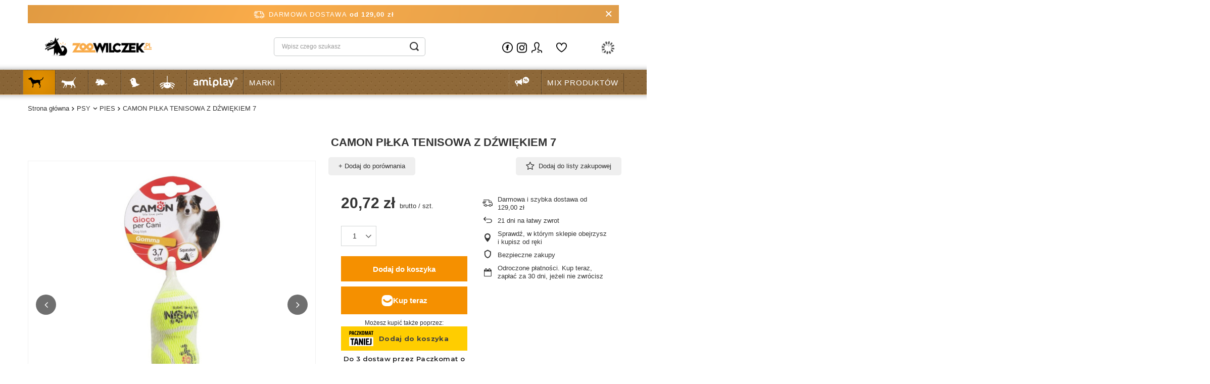

--- FILE ---
content_type: text/html; charset=utf-8
request_url: https://zoowilczek.pl/product-pol-34250-Camon-pilka-tenisowa-z-dzwiekiem-zabawka-dla-psa-7-5cm-3szt.html
body_size: 25104
content:
<!DOCTYPE html>
<html lang="pl" class="--freeShipping --vat --gross " ><head><link rel="preload" as="image" fetchpriority="high" href="/hpeciai/da54dd1f553dd07ba8407f35ffeb6cd6/pol_pm_CAMON-PILKA-TENISOWA-Z-DZWIEKIEM-7-34250_1.jpg"><meta name="viewport" content="user-scalable=no, initial-scale = 1.0, maximum-scale = 1.0, width=device-width, viewport-fit=cover"><meta http-equiv="Content-Type" content="text/html; charset=utf-8"><meta http-equiv="X-UA-Compatible" content="IE=edge"><title>CAMON PIŁKA TENISOWA Z DŹWIĘKIEM 7 – [iai:product_producer] | ZooWilczek.pl</title><meta name="keywords" content="CAMON PIŁKA TENISOWA Z DŹWIĘKIEM 7, [iai:product_producer], karma dla psa, akcesoria dla kota, sklep zoologiczny, ZooWilczek"><meta name="description" content="CAMON PIŁKA TENISOWA Z DŹWIĘKIEM 7 marki [iai:product_producer]. [iai:short_description] Szybka wysyłka, darmowa dostawa od 129 zł. Kup teraz w ZooWilczek.pl!"><link rel="icon" href="/gfx/pol/favicon.ico"><meta name="theme-color" content="#f59000"><meta name="msapplication-navbutton-color" content="#f59000"><meta name="apple-mobile-web-app-status-bar-style" content="#f59000"><link rel="stylesheet" type="text/css" href="/gfx/pol/projector_style.css.gzip?r=1756897593"><style>
							#photos_slider[data-skeleton] .photos__link:before {
								padding-top: calc(min((600/600 * 100%), 600px));
							}
							@media (min-width: 979px) {.photos__slider[data-skeleton] .photos__figure:not(.--nav):first-child .photos__link {
								max-height: 600px;
							}}
						</style><script>var app_shop={urls:{prefix:'data="/gfx/'.replace('data="', '')+'pol/',graphql:'/graphql/v1/'},vars:{meta:{viewportContent:'initial-scale = 1.0, maximum-scale = 5.0, width=device-width, viewport-fit=cover'},priceType:'gross',priceTypeVat:true,productDeliveryTimeAndAvailabilityWithBasket:false,geoipCountryCode:'US',fairShopLogo: { enabled: false, image: '/gfx/standards/safe_light.svg'},currency:{id:'PLN',symbol:'zł',country:'pl',format:'###,##0.00',beforeValue:false,space:true,decimalSeparator:',',groupingSeparator:' '},language:{id:'pol',symbol:'pl',name:'Polski'},omnibus:{enabled:true,rebateCodeActivate:false,hidePercentageDiscounts:false,},},txt:{priceTypeText:' brutto',},fn:{},fnrun:{},files:[],graphql:{}};const getCookieByName=(name)=>{const value=`; ${document.cookie}`;const parts = value.split(`; ${name}=`);if(parts.length === 2) return parts.pop().split(';').shift();return false;};if(getCookieByName('freeeshipping_clicked')){document.documentElement.classList.remove('--freeShipping');}if(getCookieByName('rabateCode_clicked')){document.documentElement.classList.remove('--rabateCode');}function hideClosedBars(){const closedBarsArray=JSON.parse(localStorage.getItem('closedBars'))||[];if(closedBarsArray.length){const styleElement=document.createElement('style');styleElement.textContent=`${closedBarsArray.map((el)=>`#${el}`).join(',')}{display:none !important;}`;document.head.appendChild(styleElement);}}hideClosedBars();</script><meta name="robots" content="index,follow"><meta name="rating" content="general"><meta name="Author" content="zoowilczek.pl na bazie IdoSell (www.idosell.com/shop).">
<!-- Begin partytown html or js -->

<script>partytownConfig = ["gtm_web_worker_active"] </script><script>partytown = {
          lib: "/partytown/",
          resolveUrl: function (url, location, type) {
            if (url.pathname.includes("debug/bootstrap")) {
                  const proxyUrl = new URL(`${location?.origin}/proxy/${url.href}`);
                  return proxyUrl;
              }
            if (url.href.search("proxy") === -1 && type === "script" && url.href.includes("facebook")) {
                const proxyUrl = new URL(`${location?.origin}/proxy/${url.href}`);
                return proxyUrl;
            }
            return url;
          },
          forward: [["dataLayer.push", { preserveBehavior: true }] , ""],
        }; window?.partytownCallback?.();</script><script>const t={preserveBehavior:!1},e=e=>{if("string"==typeof e)return[e,t];const[n,r=t]=e;return[n,{...t,...r}]},n=Object.freeze((t=>{const e=new Set;let n=[];do{Object.getOwnPropertyNames(n).forEach((t=>{"function"==typeof n[t]&&e.add(t)}))}while((n=Object.getPrototypeOf(n))!==Object.prototype);return Array.from(e)})());!function(t,r,o,i,a,s,c,d,l,p,u=t,f){function h(){f||(f=1,"/"==(c=(s.lib||"/~partytown/")+(s.debug?"debug/":""))[0]&&(l=r.querySelectorAll('script[type="text/partytown"]'),i!=t?i.dispatchEvent(new CustomEvent("pt1",{detail:t})):(d=setTimeout(v,1e4),r.addEventListener("pt0",w),a?y(1):o.serviceWorker?o.serviceWorker.register(c+(s.swPath||"partytown-sw.js"),{scope:c}).then((function(t){t.active?y():t.installing&&t.installing.addEventListener("statechange",(function(t){"activated"==t.target.state&&y()}))}),console.error):v())))}function y(e){p=r.createElement(e?"script":"iframe"),t._pttab=Date.now(),e||(p.style.display="block",p.style.width="0",p.style.height="0",p.style.border="0",p.style.visibility="hidden",p.setAttribute("aria-hidden",!0)),p.src=c+"partytown-"+(e?"atomics.js?v=0.10.1":"sandbox-sw.html?"+t._pttab),r.querySelector(s.sandboxParent||"body").appendChild(p)}function v(n,o){for(w(),i==t&&(s.forward||[]).map((function(n){const[r]=e(n);delete t[r.split(".")[0]]})),n=0;n<l.length;n++)(o=r.createElement("script")).innerHTML=l[n].innerHTML,o.nonce=s.nonce,r.head.appendChild(o);p&&p.parentNode.removeChild(p)}function w(){clearTimeout(d)}s=t.partytown||{},i==t&&(s.forward||[]).map((function(r){const[o,{preserveBehavior:i}]=e(r);u=t,o.split(".").map((function(e,r,o){var a;u=u[o[r]]=r+1<o.length?u[o[r]]||(a=o[r+1],n.includes(a)?[]:{}):(()=>{let e=null;if(i){const{methodOrProperty:n,thisObject:r}=((t,e)=>{let n=t;for(let t=0;t<e.length-1;t+=1)n=n[e[t]];return{thisObject:n,methodOrProperty:e.length>0?n[e[e.length-1]]:void 0}})(t,o);"function"==typeof n&&(e=(...t)=>n.apply(r,...t))}return function(){let n;return e&&(n=e(arguments)),(t._ptf=t._ptf||[]).push(o,arguments),n}})()}))})),"complete"==r.readyState?h():(t.addEventListener("DOMContentLoaded",h),t.addEventListener("load",h))}(window,document,navigator,top,window.crossOriginIsolated);</script>

<!-- End partytown html or js -->

<!-- Begin LoginOptions html -->

<style>
#client_new_social .service_item[data-name="service_Apple"]:before, 
#cookie_login_social_more .service_item[data-name="service_Apple"]:before,
.oscop_contact .oscop_login__service[data-service="Apple"]:before {
    display: block;
    height: 2.6rem;
    content: url('/gfx/standards/apple.svg?r=1743165583');
}
.oscop_contact .oscop_login__service[data-service="Apple"]:before {
    height: auto;
    transform: scale(0.8);
}
#client_new_social .service_item[data-name="service_Apple"]:has(img.service_icon):before,
#cookie_login_social_more .service_item[data-name="service_Apple"]:has(img.service_icon):before,
.oscop_contact .oscop_login__service[data-service="Apple"]:has(img.service_icon):before {
    display: none;
}
</style>

<!-- End LoginOptions html -->

<!-- Open Graph -->
<meta property="og:type" content="website"><meta property="og:url" content="https://zoowilczek.pl/product-pol-34250-Camon-pilka-tenisowa-z-dzwiekiem-zabawka-dla-psa-7-5cm-3szt.html
"><meta property="og:title" content="CAMON PIŁKA TENISOWA Z DŹWIĘKIEM 7"><meta property="og:site_name" content="zoowilczek.pl"><meta property="og:locale" content="pl_PL"><meta property="og:image" content="https://zoowilczek.pl/hpeciai/5cf71900091e2713816ef1bb20bd880b/pol_pl_CAMON-PILKA-TENISOWA-Z-DZWIEKIEM-7-34250_1.jpg"><meta property="og:image:width" content="600"><meta property="og:image:height" content="600"><link rel="manifest" href="https://zoowilczek.pl/data/include/pwa/1/manifest.json?t=3"><meta name="apple-mobile-web-app-capable" content="yes"><meta name="apple-mobile-web-app-status-bar-style" content="black"><meta name="apple-mobile-web-app-title" content="zoowilczek.pl"><link rel="apple-touch-icon" href="/data/include/pwa/1/icon-128.png"><link rel="apple-touch-startup-image" href="/data/include/pwa/1/logo-512.png" /><meta name="msapplication-TileImage" content="/data/include/pwa/1/icon-144.png"><meta name="msapplication-TileColor" content="#2F3BA2"><meta name="msapplication-starturl" content="/"><script type="application/javascript">var _adblock = true;</script><script async src="/data/include/advertising.js"></script><script type="application/javascript">var statusPWA = {
                online: {
                    txt: "Połączono z internetem",
                    bg: "#5fa341"
                },
                offline: {
                    txt: "Brak połączenia z internetem",
                    bg: "#eb5467"
                }
            }</script><script async type="application/javascript" src="/ajax/js/pwa_online_bar.js?v=1&r=6"></script><script >
window.dataLayer = window.dataLayer || [];
window.gtag = function gtag() {
dataLayer.push(arguments);
}
gtag('consent', 'default', {
'ad_storage': 'denied',
'analytics_storage': 'denied',
'ad_personalization': 'denied',
'ad_user_data': 'denied',
'wait_for_update': 500
});

gtag('set', 'ads_data_redaction', true);
</script><script id="iaiscript_1" data-requirements="W10=" data-ga4_sel="ga4script">
window.iaiscript_1 = `<${'script'}  class='google_consent_mode_update'>
gtag('consent', 'update', {
'ad_storage': 'granted',
'analytics_storage': 'granted',
'ad_personalization': 'granted',
'ad_user_data': 'granted'
});
</${'script'}>`;
</script>
<!-- End Open Graph -->

<link rel="canonical" href="https://zoowilczek.pl/product-pol-34250-Camon-pilka-tenisowa-z-dzwiekiem-zabawka-dla-psa-7-5cm-3szt.html" />

                <!-- Global site tag (gtag.js) -->
                <script  async src="https://www.googletagmanager.com/gtag/js?id=AW-755733944"></script>
                <script >
                    window.dataLayer = window.dataLayer || [];
                    window.gtag = function gtag(){dataLayer.push(arguments);}
                    gtag('js', new Date());
                    
                    gtag('config', 'AW-755733944', {"allow_enhanced_conversions":true});
gtag('config', 'G-NDNXX275XN');

                </script>
                                <script>
                if (window.ApplePaySession && window.ApplePaySession.canMakePayments()) {
                    var applePayAvailabilityExpires = new Date();
                    applePayAvailabilityExpires.setTime(applePayAvailabilityExpires.getTime() + 2592000000); //30 days
                    document.cookie = 'applePayAvailability=yes; expires=' + applePayAvailabilityExpires.toUTCString() + '; path=/;secure;'
                    var scriptAppleJs = document.createElement('script');
                    scriptAppleJs.src = "/ajax/js/apple.js?v=3";
                    if (document.readyState === "interactive" || document.readyState === "complete") {
                          document.body.append(scriptAppleJs);
                    } else {
                        document.addEventListener("DOMContentLoaded", () => {
                            document.body.append(scriptAppleJs);
                        });  
                    }
                } else {
                    document.cookie = 'applePayAvailability=no; path=/;secure;'
                }
                </script>
                                <script>
                var listenerFn = function(event) {
                    if (event.origin !== "https://payment.idosell.com")
                        return;
                    
                    var isString = (typeof event.data === 'string' || event.data instanceof String);
                    if (!isString) return;
                    try {
                        var eventData = JSON.parse(event.data);
                    } catch (e) {
                        return;
                    }
                    if (!eventData) { return; }                                            
                    if (eventData.isError) { return; }
                    if (eventData.action != 'isReadyToPay') {return; }
                    
                    if (eventData.result.result && eventData.result.paymentMethodPresent) {
                        var googlePayAvailabilityExpires = new Date();
                        googlePayAvailabilityExpires.setTime(googlePayAvailabilityExpires.getTime() + 2592000000); //30 days
                        document.cookie = 'googlePayAvailability=yes; expires=' + googlePayAvailabilityExpires.toUTCString() + '; path=/;secure;'
                    } else {
                        document.cookie = 'googlePayAvailability=no; path=/;secure;'
                    }                                            
                }     
                if (!window.isAdded)
                {                                        
                    if (window.oldListener != null) {
                         window.removeEventListener('message', window.oldListener);
                    }                        
                    window.addEventListener('message', listenerFn);
                    window.oldListener = listenerFn;                                      
                       
                    const iframe = document.createElement('iframe');
                    iframe.src = "https://payment.idosell.com/assets/html/checkGooglePayAvailability.html?origin=https%3A%2F%2Fzoowilczek.pl";
                    iframe.style.display = 'none';                                            

                    if (document.readyState === "interactive" || document.readyState === "complete") {
                          if (!window.isAdded) {
                              window.isAdded = true;
                              document.body.append(iframe);
                          }
                    } else {
                        document.addEventListener("DOMContentLoaded", () => {
                            if (!window.isAdded) {
                              window.isAdded = true;
                              document.body.append(iframe);
                          }
                        });  
                    }  
                }
                </script>
                <script>let paypalDate = new Date();
                    paypalDate.setTime(paypalDate.getTime() + 86400000);
                    document.cookie = 'payPalAvailability_PLN=-1; expires=' + paypalDate.getTime() + '; path=/; secure';
                </script><script src="/data/gzipFile/expressCheckout.js.gz"></script><script src="/inPost/inpostPayNew.js"></script><script type="text/javascript" src="/expressCheckout/smileCheckout.php?v=3"></script><style>express-checkout:not(:defined){-webkit-appearance:none;background:0 0;display:block !important;outline:0;width:100%;min-height:48px;position:relative}</style></head><body><div id="container" class="projector_page container max-width-1200"><header class=" commercial_banner"><script class="ajaxLoad">app_shop.vars.vat_registered="true";app_shop.vars.currency_format="###,##0.00";app_shop.vars.currency_before_value=false;app_shop.vars.currency_space=true;app_shop.vars.symbol="zł";app_shop.vars.id="PLN";app_shop.vars.baseurl="http://zoowilczek.pl/";app_shop.vars.sslurl="https://zoowilczek.pl/";app_shop.vars.curr_url="%2Fproduct-pol-34250-Camon-pilka-tenisowa-z-dzwiekiem-zabawka-dla-psa-7-5cm-3szt.html";var currency_decimal_separator=',';var currency_grouping_separator=' ';app_shop.vars.blacklist_extension=["exe","com","swf","js","php"];app_shop.vars.blacklist_mime=["application/javascript","application/octet-stream","message/http","text/javascript","application/x-deb","application/x-javascript","application/x-shockwave-flash","application/x-msdownload"];app_shop.urls.contact="/pl/contact";</script><div id="viewType" style="display:none"></div><div id="freeShipping" class="freeShipping"><span class="freeShipping__info">Darmowa dostawa</span><strong class="freeShipping__val">
				od 
				129,00 zł</strong><a href="" class="freeShipping__close" aria-label="Zamknij pasek informacyjny"></a></div><div id="logo" class="d-flex align-items-center"><a href="https://zoowilczek.pl" target="_self" aria-label="Logo sklepu"><img src="/data/gfx/mask/pol/logo_1_big.webp" alt="ZooWilczek - Internetowy sklep zoologiczny" width="321" height="109"></a></div><form action="https://zoowilczek.pl/pl/search" method="get" id="menu_search" class="menu_search"><a href="#showSearchForm" class="menu_search__mobile" aria-label="Szukaj"></a><div class="menu_search__block"><div class="menu_search__item --input"><input class="menu_search__input" type="text" name="text" autocomplete="off" placeholder="Wpisz czego szukasz" aria-label="Wpisz czego szukasz"><button class="menu_search__submit" type="submit" aria-label="Szukaj"></button></div><div class="menu_search__item --results search_result"></div></div></form><div id="menu_settings" class="align-items-center justify-content-center justify-content-lg-end"><div id="menu_additional"><a class="account_link" href="https://zoowilczek.pl/pl/login.html">Zaloguj się</a><div class="shopping_list_top" data-empty="true"><a href="https://zoowilczek.pl/pl/shoppinglist" class="wishlist_link slt_link --empty">Listy zakupowe</a><div class="slt_lists"><ul class="slt_lists__nav"><li class="slt_lists__nav_item" data-list_skeleton="true" data-list_id="true" data-shared="true"><a class="slt_lists__nav_link" data-list_href="true"><span class="slt_lists__nav_name" data-list_name="true"></span><span class="slt_lists__count" data-list_count="true">0</span></a></li><li class="slt_lists__nav_item --empty"><a class="slt_lists__nav_link --empty" href="https://zoowilczek.pl/pl/shoppinglist"><span class="slt_lists__nav_name" data-list_name="true">Lista zakupowa</span><span class="slt_lists__count" data-list_count="true">0</span></a></li></ul></div></div></div></div><div class="shopping_list_top_mobile d-none" data-empty="true"><a href="https://zoowilczek.pl/pl/shoppinglist" class="sltm_link --empty"></a></div><div id="menu_basket" class="topBasket --skeleton"><a class="topBasket__sub" href="/basketedit.php" aria-label="Koszyk"><span class="badge badge-info"></span><strong class="topBasket__price">0,00 zł</strong></a><div class="topBasket__details --products" style="display: none;"><div class="topBasket__block --labels"><label class="topBasket__item --name">Produkt</label><label class="topBasket__item --sum">Ilość</label><label class="topBasket__item --prices">Cena</label></div><div class="topBasket__block --products"></div><div class="topBasket__block --oneclick topBasket_oneclick" data-lang="pol"><div class="topBasket_oneclick__label"><span class="topBasket_oneclick__text --fast">Szybkie zakupy <strong>1-Click</strong></span><span class="topBasket_oneclick__text --registration"> (bez rejestracji)</span></div><div class="topBasket_oneclick__items"><span class="topBasket_oneclick__item --googlePay" title="Google Pay"><img class="topBasket_oneclick__icon" src="/panel/gfx/payment_forms/237.png" alt="Google Pay"></span></div></div></div><div class="topBasket__details --shipping" style="display: none;"><span class="topBasket__name">Koszt dostawy od</span><span id="shipppingCost"></span></div><script>
						app_shop.vars.cache_html = true;
					</script></div><nav id="menu_categories" class="wide"><button type="button" class="navbar-toggler" aria-label="Menu"><i class="icon-reorder"></i></button><div class="navbar-collapse" id="menu_navbar"><ul class="navbar-nav mx-md-n2"><li class="nav-item nav-open"><a  href="/pl/navigation/psy-151" target="_self" title="PSY" class="nav-link active nav-gfx nav-hover" ><picture class="nav-picture --main --lvl1"><img alt="PSY" title="PSY" src="/data/gfx/pol/navigation/1_1_i_151.png" loading="lazy"></picture><picture class="nav-picture --hover --lvl1"><img alt="PSY" title="PSY" src="/data/gfx/pol/navigation/1_1_o_151.png" loading="lazy"></picture><span class="gfx_lvl_1 d-none">PSY</span></a><ul class="navbar-subnav"><li class="nav-header"><a href="#backLink" class="nav-header__backLink"><i class="icon-angle-left"></i></a><a  href="/pl/navigation/psy-151" target="_self" title="PSY" class="nav-link active nav-gfx nav-hover" ><picture class="nav-picture --main --lvl1"><img alt="PSY" title="PSY" src="/data/gfx/pol/navigation/1_1_i_151.png" loading="lazy"></picture><picture class="nav-picture --hover --lvl1"><img alt="PSY" title="PSY" src="/data/gfx/pol/navigation/1_1_o_151.png" loading="lazy"></picture><span class="gfx_lvl_1 d-none">PSY</span></a></li><li class="nav-item"><a  href="/pl/menu/psy/karmy-dla-psa-387" target="_self" title="KARMY DLA PSA" class="nav-link" >KARMY DLA PSA</a><ul class="navbar-subsubnav"><li class="nav-header"><a href="#backLink" class="nav-header__backLink"><i class="icon-angle-left"></i></a><a  href="/pl/menu/psy/karmy-dla-psa-387" target="_self" title="KARMY DLA PSA" class="nav-link" >KARMY DLA PSA</a></li><li class="nav-item"><a  href="/pl/menu/psy/karmy-dla-psa/karmy-suche-269" target="_self" title="Karmy suche" class="nav-link" >Karmy suche</a></li><li class="nav-item"><a  href="/pl/menu/psy/karmy-dla-psa/karmy-mokre-267" target="_self" title="Karmy mokre" class="nav-link" >Karmy mokre</a></li><li class="nav-item"><a  href="/pl/menu/psy/karmy-dla-psa/smakolyki-224" target="_self" title="Smakołyki" class="nav-link" >Smakołyki</a></li></ul></li><li class="nav-item"><a  href="/pl/menu/psy/kosmetyka-i-pielegnacja-171" target="_self" title="KOSMETYKA I PIELĘGNACJA" class="nav-link" >KOSMETYKA I PIELĘGNACJA</a><ul class="navbar-subsubnav"><li class="nav-header"><a href="#backLink" class="nav-header__backLink"><i class="icon-angle-left"></i></a><a  href="/pl/menu/psy/kosmetyka-i-pielegnacja-171" target="_self" title="KOSMETYKA I PIELĘGNACJA" class="nav-link" >KOSMETYKA I PIELĘGNACJA</a></li><li class="nav-item"><a  href="/pl/menu/psy/kosmetyka-i-pielegnacja/higiena-jamu-ustnej-196" target="_self" title="Higiena jamu ustnej" class="nav-link" >Higiena jamu ustnej</a></li><li class="nav-item"><a  href="/pl/menu/psy/kosmetyka-i-pielegnacja/nauka-czystosci-174" target="_self" title="Nauka czystości" class="nav-link" >Nauka czystości</a></li><li class="nav-item"><a  href="/pl/menu/psy/kosmetyka-i-pielegnacja/neutralizatory-zapachow-173" target="_self" title="Neutralizatory zapachów" class="nav-link" >Neutralizatory zapachów</a></li><li class="nav-item"><a  href="/pl/menu/psy/kosmetyka-i-pielegnacja/nozyczki-i-maszynki-172" target="_self" title="Nożyczki i maszynki" class="nav-link" >Nożyczki i maszynki</a></li><li class="nav-item"><a  href="/pl/menu/psy/kosmetyka-i-pielegnacja/perfumy-176" target="_self" title="Perfumy" class="nav-link" >Perfumy</a></li><li class="nav-item"><a  href="/pl/menu/psy/kosmetyka-i-pielegnacja/pielegnacja-uszu-i-oczu-197" target="_self" title="Pielegnacja uszu i oczu" class="nav-link" >Pielegnacja uszu i oczu</a></li><li class="nav-item"><a  href="/pl/menu/psy/kosmetyka-i-pielegnacja/pielegnacja-lap-i-pazurow-201" target="_self" title="Pielęgnacja łap i pazurów" class="nav-link" >Pielęgnacja łap i pazurów</a></li><li class="nav-item"><a  href="/pl/menu/psy/kosmetyka-i-pielegnacja/szampony-i-odzywki-177" target="_self" title="Szampony i odżywki" class="nav-link" >Szampony i odżywki</a></li><li class="nav-item"><a  href="/pl/menu/psy/kosmetyka-i-pielegnacja/grzebienie-szczotki-trymery-191" target="_self" title="Grzebienie, szczotki, trymery" class="nav-link" >Grzebienie, szczotki, trymery</a></li><li class="nav-item"><a  href="/pl/menu/psy/kosmetyka-i-pielegnacja/pozostale-preparaty-260" target="_self" title="Pozostałe preparaty" class="nav-link" >Pozostałe preparaty</a></li></ul></li><li class="nav-item"><a  href="/pl/menu/psy/zdrowie-i-profilaktyka-389" target="_self" title="ZDROWIE I PROFILAKTYKA" class="nav-link" >ZDROWIE I PROFILAKTYKA</a><ul class="navbar-subsubnav"><li class="nav-header"><a href="#backLink" class="nav-header__backLink"><i class="icon-angle-left"></i></a><a  href="/pl/menu/psy/zdrowie-i-profilaktyka-389" target="_self" title="ZDROWIE I PROFILAKTYKA" class="nav-link" >ZDROWIE I PROFILAKTYKA</a></li><li class="nav-item"><a  href="/pl/menu/psy/zdrowie-i-profilaktyka/pchly-kleszcze-pasozyty-199" target="_self" title="Pchły, Kleszcze, pasożyty" class="nav-link" >Pchły, Kleszcze, pasożyty</a></li><li class="nav-item"><a  href="/pl/menu/psy/zdrowie-i-profilaktyka/witaminy-i-odzywki-198" target="_self" title="Witaminy i odżywki" class="nav-link" >Witaminy i odżywki</a></li><li class="nav-item"><a  href="/pl/menu/psy/zdrowie-i-profilaktyka/na-uspokojenie-200" target="_self" title="Na uspokojenie" class="nav-link" >Na uspokojenie</a></li><li class="nav-item"><a  href="/pl/menu/psy/zdrowie-i-profilaktyka/kolnierze-ochronne-390" target="_self" title="Kołnierze ochronne" class="nav-link" >Kołnierze ochronne</a></li><li class="nav-item"><a  href="/pl/menu/psy/zdrowie-i-profilaktyka/akcesoria-391" target="_self" title="Akcesoria" class="nav-link" >Akcesoria</a></li></ul></li><li class="nav-item"><a  href="/pl/menu/psy/spacer-178" target="_self" title="SPACER" class="nav-link" >SPACER</a><ul class="navbar-subsubnav"><li class="nav-header"><a href="#backLink" class="nav-header__backLink"><i class="icon-angle-left"></i></a><a  href="/pl/menu/psy/spacer-178" target="_self" title="SPACER" class="nav-link" >SPACER</a></li><li class="nav-item"><a  href="/pl/menu/psy/spacer/szelki-dla-psa-185" target="_self" title="Szelki dla psa" class="nav-link" >Szelki dla psa</a></li><li class="nav-item"><a  href="/pl/menu/psy/spacer/smycz-dla-psa-183" target="_self" title="Smycz dla psa" class="nav-link" >Smycz dla psa</a></li><li class="nav-item"><a  href="/pl/menu/psy/spacer/obroze-dla-psa-186" target="_self" title="Obroże dla psa" class="nav-link" >Obroże dla psa</a></li><li class="nav-item"><a  href="/pl/menu/psy/spacer/kagance-238" target="_self" title="Kagańce" class="nav-link" >Kagańce</a></li><li class="nav-item"><a  href="/pl/menu/psy/spacer/sport-181" target="_self" title="Sport" class="nav-link" >Sport</a></li><li class="nav-item"><a  href="/pl/menu/psy/spacer/woreczki-pojemniki-182" target="_self" title="Woreczki, pojemniki" class="nav-link" >Woreczki, pojemniki</a></li><li class="nav-item"><a  href="/pl/menu/psy/spacer/ubranka-buty-239" target="_self" title="Ubranka, buty" class="nav-link" >Ubranka, buty</a></li><li class="nav-item"><a  href="/pl/menu/psy/spacer/pozostale-akcesoria-392" target="_self" title="Pozostałe akcesoria" class="nav-link" >Pozostałe akcesoria</a></li></ul></li><li class="nav-item"><a  href="/pl/menu/psy/akcesoria-dla-psow-187" target="_self" title="AKCESORIA DLA PSÓW" class="nav-link" >AKCESORIA DLA PSÓW</a><ul class="navbar-subsubnav"><li class="nav-header"><a href="#backLink" class="nav-header__backLink"><i class="icon-angle-left"></i></a><a  href="/pl/menu/psy/akcesoria-dla-psow-187" target="_self" title="AKCESORIA DLA PSÓW" class="nav-link" >AKCESORIA DLA PSÓW</a></li><li class="nav-item"><a  href="/pl/menu/psy/akcesoria-dla-psow/akcesoria-treningowe-240" target="_self" title="Akcesoria treningowe" class="nav-link" >Akcesoria treningowe</a></li><li class="nav-item"><a  href="/pl/menu/psy/akcesoria-dla-psow/drzwiczki-rampy-schody-193" target="_self" title="Drzwiczki, rampy, schody" class="nav-link" >Drzwiczki, rampy, schody</a></li><li class="nav-item"><a  href="/pl/menu/psy/akcesoria-dla-psow/legowiska-koce-maty-190" target="_self" title="Legowiska, koce, maty" class="nav-link" >Legowiska, koce, maty</a></li><li class="nav-item"><a  href="/pl/menu/psy/akcesoria-dla-psow/miski-karmidla-poidla-188" target="_self" title="Miski, karmidła, poidła" class="nav-link" >Miski, karmidła, poidła</a></li><li class="nav-item"><a  href="/pl/menu/psy/akcesoria-dla-psow/pieluchy-majtki-wkladki-189" target="_self" title="Pieluchy, majtki, wkładki" class="nav-link" >Pieluchy, majtki, wkładki</a></li><li class="nav-item"><a  href="/pl/menu/psy/akcesoria-dla-psow/torby-transportery-192" target="_self" title="Torby, transportery" class="nav-link" >Torby, transportery</a></li><li class="nav-item"><a  href="/pl/menu/psy/akcesoria-dla-psow/pozostale-akcesoria-194" target="_self" title="Pozostałe akcesoria" class="nav-link" >Pozostałe akcesoria</a></li></ul></li><li class="nav-item"><a  href="/pl/menu/psy/zabawki-dla-psow-381" target="_self" title="ZABAWKI DLA PSÓW" class="nav-link" >ZABAWKI DLA PSÓW</a><ul class="navbar-subsubnav"><li class="nav-header"><a href="#backLink" class="nav-header__backLink"><i class="icon-angle-left"></i></a><a  href="/pl/menu/psy/zabawki-dla-psow-381" target="_self" title="ZABAWKI DLA PSÓW" class="nav-link" >ZABAWKI DLA PSÓW</a></li><li class="nav-item"><a  href="/pl/menu/psy/zabawki-dla-psow/edukacyjne-382" target="_self" title="Edukacyjne" class="nav-link" >Edukacyjne</a></li><li class="nav-item"><a  href="/pl/menu/psy/zabawki-dla-psow/frisbee-383" target="_self" title="Frisbee" class="nav-link" >Frisbee</a></li><li class="nav-item"><a  href="/pl/menu/psy/zabawki-dla-psow/pluszowe-384" target="_self" title="Pluszowe" class="nav-link" >Pluszowe</a></li><li class="nav-item"><a  href="/pl/menu/psy/zabawki-dla-psow/sznury-386" target="_self" title="Sznury" class="nav-link" >Sznury</a></li><li class="nav-item"><a  href="/pl/menu/psy/zabawki-dla-psow/pozostale-385" target="_self" title="Pozostałe" class="nav-link" >Pozostałe</a></li></ul></li><li class="nav-item nav-open empty"><a  href="/pl/menu/psy/pies-863" target="_self" title="PIES" class="nav-link active" >PIES</a></li><li class="nav-item empty"><a  href="/pol_m_PSY_KARMY-DLA-PSA_Smakolyki-224.html" target="_self" title="SMAKOŁYKI" class="nav-link" >SMAKOŁYKI</a></li></ul></li><li class="nav-item"><a  href="/pl/menu/kot-159" target="_self" title="KOT" class="nav-link nav-gfx nav-hover" ><picture class="nav-picture --main --lvl1"><img alt="KOT" title="KOT" src="/data/gfx/pol/navigation/1_1_i_159.png" loading="lazy"></picture><picture class="nav-picture --hover --lvl1"><img alt="KOT" title="KOT" src="/data/gfx/pol/navigation/1_1_o_159.png" loading="lazy"></picture><span class="gfx_lvl_1 d-none">KOT</span></a><ul class="navbar-subnav"><li class="nav-header"><a href="#backLink" class="nav-header__backLink"><i class="icon-angle-left"></i></a><a  href="/pl/menu/kot-159" target="_self" title="KOT" class="nav-link nav-gfx nav-hover" ><picture class="nav-picture --main --lvl1"><img alt="KOT" title="KOT" src="/data/gfx/pol/navigation/1_1_i_159.png" loading="lazy"></picture><picture class="nav-picture --hover --lvl1"><img alt="KOT" title="KOT" src="/data/gfx/pol/navigation/1_1_o_159.png" loading="lazy"></picture><span class="gfx_lvl_1 d-none">KOT</span></a></li><li class="nav-item"><a  href="/pl/menu/kot/karmy-271" target="_self" title="KARMY" class="nav-link" >KARMY</a><ul class="navbar-subsubnav"><li class="nav-header"><a href="#backLink" class="nav-header__backLink"><i class="icon-angle-left"></i></a><a  href="/pl/menu/kot/karmy-271" target="_self" title="KARMY" class="nav-link" >KARMY</a></li><li class="nav-item"><a  href="/pl/menu/kot/karmy/karma-sucha-479" target="_self" title="Karma sucha" class="nav-link" >Karma sucha</a></li><li class="nav-item"><a  href="/pl/menu/kot/karmy/karma-mokra-480" target="_self" title="Karma mokra" class="nav-link" >Karma mokra</a></li><li class="nav-item"><a  href="/pl/menu/kot/karmy/smakolyki-254" target="_self" title="Smakołyki" class="nav-link" >Smakołyki</a></li></ul></li><li class="nav-item"><a  href="/pl/menu/kot/akcesoria-dla-kotow-205" target="_self" title="AKCESORIA DLA KOTÓW" class="nav-link" >AKCESORIA DLA KOTÓW</a><ul class="navbar-subsubnav"><li class="nav-header"><a href="#backLink" class="nav-header__backLink"><i class="icon-angle-left"></i></a><a  href="/pl/menu/kot/akcesoria-dla-kotow-205" target="_self" title="AKCESORIA DLA KOTÓW" class="nav-link" >AKCESORIA DLA KOTÓW</a></li><li class="nav-item"><a  href="/pl/menu/kot/akcesoria-dla-kotow/kuwety-i-akcesoria-249" target="_self" title="Kuwety i akcesoria" class="nav-link" >Kuwety i akcesoria</a></li><li class="nav-item"><a  href="/pl/menu/kot/akcesoria-dla-kotow/zwirki-i-piaski-393" target="_self" title="Żwirki i piaski" class="nav-link" >Żwirki i piaski</a></li><li class="nav-item"><a  href="/pl/menu/kot/akcesoria-dla-kotow/drapaki-223" target="_self" title="Drapaki" class="nav-link" >Drapaki</a></li><li class="nav-item"><a  href="/pl/menu/kot/akcesoria-dla-kotow/miski-dozowniki-podkladki-220" target="_self" title="Miski, dozowniki, podkładki" class="nav-link" >Miski, dozowniki, podkładki</a></li><li class="nav-item"><a  href="/pl/menu/kot/akcesoria-dla-kotow/drzwiczki-247" target="_self" title="Drzwiczki" class="nav-link" >Drzwiczki</a></li><li class="nav-item"><a  href="/pl/menu/kot/akcesoria-dla-kotow/budki-domki-legowiska-koce-221" target="_self" title="Budki, domki, legowiska, koce" class="nav-link" >Budki, domki, legowiska, koce</a></li><li class="nav-item"><a  href="/pl/menu/kot/akcesoria-dla-kotow/torby-transportery-222" target="_self" title="Torby, transportery" class="nav-link" >Torby, transportery</a></li><li class="nav-item"><a  href="/pl/menu/kot/akcesoria-dla-kotow/pozostale-246" target="_self" title="Pozostałe" class="nav-link" >Pozostałe</a></li></ul></li><li class="nav-item"><a  href="/pl/menu/kot/kosmetyka-i-pielegnacja-203" target="_self" title="KOSMETYKA I PIELĘGNACJA" class="nav-link" >KOSMETYKA I PIELĘGNACJA</a><ul class="navbar-subsubnav"><li class="nav-header"><a href="#backLink" class="nav-header__backLink"><i class="icon-angle-left"></i></a><a  href="/pl/menu/kot/kosmetyka-i-pielegnacja-203" target="_self" title="KOSMETYKA I PIELĘGNACJA" class="nav-link" >KOSMETYKA I PIELĘGNACJA</a></li><li class="nav-item"><a  href="/pl/menu/kot/kosmetyka-i-pielegnacja/higiena-482" target="_self" title="Higiena" class="nav-link" >Higiena</a></li><li class="nav-item"><a  href="/pl/menu/kot/kosmetyka-i-pielegnacja/neutralizatory-zapachow-481" target="_self" title="Neutralizatory zapachów" class="nav-link" >Neutralizatory zapachów</a></li><li class="nav-item"><a  href="/pl/menu/kot/kosmetyka-i-pielegnacja/szampony-i-odzywki-213" target="_self" title="Szampony i odżywki" class="nav-link" >Szampony i odżywki</a></li><li class="nav-item"><a  href="/pl/menu/kot/kosmetyka-i-pielegnacja/nozyczki-obcinacze-212" target="_self" title="Nożyczki, obcinacze" class="nav-link" >Nożyczki, obcinacze</a></li><li class="nav-item"><a  href="/pl/menu/kot/kosmetyka-i-pielegnacja/grzebienie-i-szczotki-214" target="_self" title="Grzebienie i szczotki" class="nav-link" >Grzebienie i szczotki</a></li><li class="nav-item"><a  href="/pl/menu/kot/kosmetyka-i-pielegnacja/pozostale-483" target="_self" title="Pozostałe" class="nav-link" >Pozostałe</a></li></ul></li><li class="nav-item"><a  href="/pl/menu/kot/zdrowie-i-profilaktyka-206" target="_self" title="ZDROWIE I PROFILAKTYKA" class="nav-link" >ZDROWIE I PROFILAKTYKA</a><ul class="navbar-subsubnav"><li class="nav-header"><a href="#backLink" class="nav-header__backLink"><i class="icon-angle-left"></i></a><a  href="/pl/menu/kot/zdrowie-i-profilaktyka-206" target="_self" title="ZDROWIE I PROFILAKTYKA" class="nav-link" >ZDROWIE I PROFILAKTYKA</a></li><li class="nav-item"><a  href="/pl/menu/kot/zdrowie-i-profilaktyka/srodki-na-pasozyty-244" target="_self" title="Środki na pasożyty" class="nav-link" >Środki na pasożyty</a></li><li class="nav-item"><a  href="/pl/menu/kot/zdrowie-i-profilaktyka/witaminy-252" target="_self" title="Witaminy" class="nav-link" >Witaminy</a></li><li class="nav-item"><a  href="/pl/menu/kot/zdrowie-i-profilaktyka/preparaty-253" target="_self" title="Preparaty" class="nav-link" >Preparaty</a></li><li class="nav-item"><a  href="/pl/menu/kot/zdrowie-i-profilaktyka/pozostale-485" target="_self" title="Pozostałe" class="nav-link" >Pozostałe</a></li></ul></li><li class="nav-item"><a  href="/pl/menu/kot/spacer-204" target="_self" title="SPACER" class="nav-link" >SPACER</a><ul class="navbar-subsubnav"><li class="nav-header"><a href="#backLink" class="nav-header__backLink"><i class="icon-angle-left"></i></a><a  href="/pl/menu/kot/spacer-204" target="_self" title="SPACER" class="nav-link" >SPACER</a></li><li class="nav-item"><a  href="/pl/menu/kot/spacer/szelki-smycze-217" target="_self" title="Szelki, smycze" class="nav-link" >Szelki, smycze</a></li><li class="nav-item"><a  href="/pl/menu/kot/spacer/obroze-218" target="_self" title="Obroże" class="nav-link" >Obroże</a></li><li class="nav-item"><a  href="/pl/menu/kot/spacer/adresowki-zawieszki-250" target="_self" title="Adresówki, zawieszki" class="nav-link" >Adresówki, zawieszki</a></li></ul></li><li class="nav-item"><a  href="/pl/menu/kot/zabawki-dla-kotow-202" target="_self" title="ZABAWKI DLA KOTÓW" class="nav-link" >ZABAWKI DLA KOTÓW</a><ul class="navbar-subsubnav"><li class="nav-header"><a href="#backLink" class="nav-header__backLink"><i class="icon-angle-left"></i></a><a  href="/pl/menu/kot/zabawki-dla-kotow-202" target="_self" title="ZABAWKI DLA KOTÓW" class="nav-link" >ZABAWKI DLA KOTÓW</a></li><li class="nav-item"><a  href="/pl/menu/kot/zabawki-dla-kotow/myszki-210" target="_self" title="Myszki" class="nav-link" >Myszki</a></li><li class="nav-item"><a  href="/pl/menu/kot/zabawki-dla-kotow/wedki-208" target="_self" title="Wędki" class="nav-link" >Wędki</a></li><li class="nav-item"><a  href="/pl/menu/kot/zabawki-dla-kotow/pileczki-209" target="_self" title="Piłeczki" class="nav-link" >Piłeczki</a></li><li class="nav-item"><a  href="/pl/menu/kot/zabawki-dla-kotow/pozostale-211" target="_self" title="Pozostałe" class="nav-link" >Pozostałe</a></li></ul></li><li class="nav-item empty"><a  href="/search.php?text=HAPPY+CAT" target="_self" title="HAPPY CAT" class="nav-link" >HAPPY CAT</a></li></ul></li><li class="nav-item"><a  href="/pl/menu/gryzonie-160" target="_self" title="GRYZONIE" class="nav-link nav-gfx nav-hover" ><picture class="nav-picture --main --lvl1"><img alt="GRYZONIE" title="GRYZONIE" src="/data/gfx/pol/navigation/1_1_i_160.png" loading="lazy"></picture><picture class="nav-picture --hover --lvl1"><img alt="GRYZONIE" title="GRYZONIE" src="/data/gfx/pol/navigation/1_1_o_160.png" loading="lazy"></picture><span class="gfx_lvl_1 d-none">GRYZONIE</span></a><ul class="navbar-subnav"><li class="nav-header"><a href="#backLink" class="nav-header__backLink"><i class="icon-angle-left"></i></a><a  href="/pl/menu/gryzonie-160" target="_self" title="GRYZONIE" class="nav-link nav-gfx nav-hover" ><picture class="nav-picture --main --lvl1"><img alt="GRYZONIE" title="GRYZONIE" src="/data/gfx/pol/navigation/1_1_i_160.png" loading="lazy"></picture><picture class="nav-picture --hover --lvl1"><img alt="GRYZONIE" title="GRYZONIE" src="/data/gfx/pol/navigation/1_1_o_160.png" loading="lazy"></picture><span class="gfx_lvl_1 d-none">GRYZONIE</span></a></li><li class="nav-item"><a  href="/pl/menu/gryzonie/karmy-smakolyki-257" target="_self" title="KARMY, SMAKOŁYKI" class="nav-link" >KARMY, SMAKOŁYKI</a><ul class="navbar-subsubnav"><li class="nav-header"><a href="#backLink" class="nav-header__backLink"><i class="icon-angle-left"></i></a><a  href="/pl/menu/gryzonie/karmy-smakolyki-257" target="_self" title="KARMY, SMAKOŁYKI" class="nav-link" >KARMY, SMAKOŁYKI</a></li><li class="nav-item"><a  href="/pl/menu/gryzonie/karmy-smakolyki/karmy-489" target="_self" title="Karmy" class="nav-link" >Karmy</a></li><li class="nav-item"><a  href="/pl/menu/gryzonie/karmy-smakolyki/smakolyki-490" target="_self" title="Smakołyki" class="nav-link" >Smakołyki</a></li></ul></li><li class="nav-item"><a  href="/pl/menu/gryzonie/klatki-i-wyposazenie-494" target="_self" title="KLATKI I WYPOSAŻENIE" class="nav-link" >KLATKI I WYPOSAŻENIE</a><ul class="navbar-subsubnav"><li class="nav-header"><a href="#backLink" class="nav-header__backLink"><i class="icon-angle-left"></i></a><a  href="/pl/menu/gryzonie/klatki-i-wyposazenie-494" target="_self" title="KLATKI I WYPOSAŻENIE" class="nav-link" >KLATKI I WYPOSAŻENIE</a></li><li class="nav-item"><a  href="/pl/menu/gryzonie/klatki-i-wyposazenie/klatki-262" target="_self" title="Klatki" class="nav-link" >Klatki</a></li><li class="nav-item"><a  href="/pl/menu/gryzonie/klatki-i-wyposazenie/podloza-sciolki-270" target="_self" title="Podłoża, ściółki" class="nav-link" >Podłoża, ściółki</a></li><li class="nav-item"><a  href="/pl/menu/gryzonie/klatki-i-wyposazenie/miski-poidelka-pasniki-256" target="_self" title="Miski, poidełka, paśniki" class="nav-link" >Miski, poidełka, paśniki</a></li><li class="nav-item"><a  href="/pl/menu/gryzonie/klatki-i-wyposazenie/toaleta-kapielowka-496" target="_self" title="Toaleta, kąpielówka" class="nav-link" >Toaleta, kąpielówka</a></li></ul></li><li class="nav-item"><a  href="/pl/menu/gryzonie/akcesoria-dla-gryzoni-488" target="_self" title="AKCESORIA DLA GRYZONI" class="nav-link" >AKCESORIA DLA GRYZONI</a><ul class="navbar-subsubnav"><li class="nav-header"><a href="#backLink" class="nav-header__backLink"><i class="icon-angle-left"></i></a><a  href="/pl/menu/gryzonie/akcesoria-dla-gryzoni-488" target="_self" title="AKCESORIA DLA GRYZONI" class="nav-link" >AKCESORIA DLA GRYZONI</a></li><li class="nav-item"><a  href="/pl/menu/gryzonie/akcesoria-dla-gryzoni/transportery-248" target="_self" title="Transportery" class="nav-link" >Transportery</a></li><li class="nav-item"><a  href="/pl/menu/gryzonie/akcesoria-dla-gryzoni/domki-legowiska-225" target="_self" title="Domki, legowiska" class="nav-link" >Domki, legowiska</a></li><li class="nav-item"><a  href="/pl/menu/gryzonie/akcesoria-dla-gryzoni/smycze-zestawy-495" target="_self" title="Smycze zestawy" class="nav-link" >Smycze zestawy</a></li><li class="nav-item"><a  href="/pl/menu/gryzonie/akcesoria-dla-gryzoni/pozostale-515" target="_self" title="Pozostałe" class="nav-link" >Pozostałe</a></li></ul></li><li class="nav-item"><a  href="/pl/menu/gryzonie/kosmetyka-i-pielegnacja-486" target="_self" title="KOSMETYKA I PIELĘGNACJA" class="nav-link" >KOSMETYKA I PIELĘGNACJA</a><ul class="navbar-subsubnav"><li class="nav-header"><a href="#backLink" class="nav-header__backLink"><i class="icon-angle-left"></i></a><a  href="/pl/menu/gryzonie/kosmetyka-i-pielegnacja-486" target="_self" title="KOSMETYKA I PIELĘGNACJA" class="nav-link" >KOSMETYKA I PIELĘGNACJA</a></li><li class="nav-item"><a  href="/pl/menu/gryzonie/kosmetyka-i-pielegnacja/higiena-491" target="_self" title="Higiena" class="nav-link" >Higiena</a></li><li class="nav-item"><a  href="/pl/menu/gryzonie/kosmetyka-i-pielegnacja/neutralizatory-zapachow-492" target="_self" title="Neutralizatory zapachów" class="nav-link" >Neutralizatory zapachów</a></li><li class="nav-item"><a  href="/pl/menu/gryzonie/kosmetyka-i-pielegnacja/witaminy-493" target="_self" title="Witaminy" class="nav-link" >Witaminy</a></li></ul></li><li class="nav-item"><a  href="/pl/menu/gryzonie/zabawki-255" target="_self" title="ZABAWKI" class="nav-link" >ZABAWKI</a><ul class="navbar-subsubnav"><li class="nav-header"><a href="#backLink" class="nav-header__backLink"><i class="icon-angle-left"></i></a><a  href="/pl/menu/gryzonie/zabawki-255" target="_self" title="ZABAWKI" class="nav-link" >ZABAWKI</a></li><li class="nav-item"><a  href="/pl/menu/gryzonie/zabawki/kolowrotki-497" target="_self" title="Kołowrotki" class="nav-link" >Kołowrotki</a></li><li class="nav-item"><a  href="/pl/menu/gryzonie/zabawki/place-zabaw-498" target="_self" title="Place zabaw" class="nav-link" >Place zabaw</a></li><li class="nav-item"><a  href="/pl/menu/gryzonie/zabawki/tunele-500" target="_self" title="Tunele" class="nav-link" >Tunele</a></li><li class="nav-item"><a  href="/pl/menu/gryzonie/zabawki/pozostale-499" target="_self" title="Pozostałe" class="nav-link" >Pozostałe</a></li></ul></li><li class="nav-item empty"><a  href="/search.php?text=VITAPOL" target="_self" title="KARMEO" class="nav-link" >KARMEO</a></li></ul></li><li class="nav-item"><a  href="/pl/menu/ptaki-161" target="_self" title="PTAKI" class="nav-link nav-gfx nav-hover" ><picture class="nav-picture --main --lvl1"><img alt="PTAKI" title="PTAKI" src="/data/gfx/pol/navigation/1_1_i_161.png" loading="lazy"></picture><picture class="nav-picture --hover --lvl1"><img alt="PTAKI" title="PTAKI" src="/data/gfx/pol/navigation/1_1_o_161.png" loading="lazy"></picture><span class="gfx_lvl_1 d-none">PTAKI</span></a><ul class="navbar-subnav"><li class="nav-header"><a href="#backLink" class="nav-header__backLink"><i class="icon-angle-left"></i></a><a  href="/pl/menu/ptaki-161" target="_self" title="PTAKI" class="nav-link nav-gfx nav-hover" ><picture class="nav-picture --main --lvl1"><img alt="PTAKI" title="PTAKI" src="/data/gfx/pol/navigation/1_1_i_161.png" loading="lazy"></picture><picture class="nav-picture --hover --lvl1"><img alt="PTAKI" title="PTAKI" src="/data/gfx/pol/navigation/1_1_o_161.png" loading="lazy"></picture><span class="gfx_lvl_1 d-none">PTAKI</span></a></li><li class="nav-item"><a  href="/pl/menu/ptaki/karmy-smakolyki-501" target="_self" title="KARMY, SMAKOŁYKI" class="nav-link" >KARMY, SMAKOŁYKI</a><ul class="navbar-subsubnav"><li class="nav-header"><a href="#backLink" class="nav-header__backLink"><i class="icon-angle-left"></i></a><a  href="/pl/menu/ptaki/karmy-smakolyki-501" target="_self" title="KARMY, SMAKOŁYKI" class="nav-link" >KARMY, SMAKOŁYKI</a></li><li class="nav-item"><a  href="/pl/menu/ptaki/karmy-smakolyki/karmy-502" target="_self" title="Karmy" class="nav-link" >Karmy</a></li><li class="nav-item"><a  href="/pl/menu/ptaki/karmy-smakolyki/smakolyki-503" target="_self" title="Smakołyki" class="nav-link" >Smakołyki</a></li></ul></li><li class="nav-item"><a  href="/pl/menu/ptaki/klatki-wyposazenie-504" target="_self" title="KLATKI, WYPOSAŻENIE" class="nav-link" >KLATKI, WYPOSAŻENIE</a><ul class="navbar-subsubnav"><li class="nav-header"><a href="#backLink" class="nav-header__backLink"><i class="icon-angle-left"></i></a><a  href="/pl/menu/ptaki/klatki-wyposazenie-504" target="_self" title="KLATKI, WYPOSAŻENIE" class="nav-link" >KLATKI, WYPOSAŻENIE</a></li><li class="nav-item"><a  href="/pl/menu/ptaki/klatki-wyposazenie/klatki-412" target="_self" title="Klatki" class="nav-link" >Klatki</a></li><li class="nav-item"><a  href="/pl/menu/ptaki/klatki-wyposazenie/miski-poidelka-karmidla-413" target="_self" title="Miski, poidełka, karmidła" class="nav-link" >Miski, poidełka, karmidła</a></li><li class="nav-item"><a  href="/pl/menu/ptaki/klatki-wyposazenie/piasek-505" target="_self" title="Piasek" class="nav-link" >Piasek</a></li></ul></li><li class="nav-item"><a  href="/pl/menu/ptaki/akcesoria-dla-ptakow-506" target="_self" title="AKCESORIA DLA PTAKÓW" class="nav-link" >AKCESORIA DLA PTAKÓW</a><ul class="navbar-subsubnav"><li class="nav-header"><a href="#backLink" class="nav-header__backLink"><i class="icon-angle-left"></i></a><a  href="/pl/menu/ptaki/akcesoria-dla-ptakow-506" target="_self" title="AKCESORIA DLA PTAKÓW" class="nav-link" >AKCESORIA DLA PTAKÓW</a></li><li class="nav-item"><a  href="/pl/menu/ptaki/akcesoria-dla-ptakow/transportery-259" target="_self" title="Transportery" class="nav-link" >Transportery</a></li><li class="nav-item"><a  href="/pl/menu/ptaki/akcesoria-dla-ptakow/karmniki-411" target="_self" title="Karmniki" class="nav-link" >Karmniki</a></li></ul></li><li class="nav-item empty"><a  href="/pol_m_PTAKI_KLATKI-WYPOSAZENIE-504.html" target="_self" title="ZABAWKI" class="nav-link" >ZABAWKI</a></li></ul></li><li class="nav-item"><a  href="/pl/menu/terrarystyka-229" target="_self" title="TERRARYSTYKA" class="nav-link nav-gfx nav-hover" ><picture class="nav-picture --main --lvl1"><img alt="TERRARYSTYKA" title="TERRARYSTYKA" src="/data/gfx/pol/navigation/1_1_i_229.png" loading="lazy"></picture><picture class="nav-picture --hover --lvl1"><img alt="TERRARYSTYKA" title="TERRARYSTYKA" src="/data/gfx/pol/navigation/1_1_o_229.png" loading="lazy"></picture><span class="gfx_lvl_1 d-none">TERRARYSTYKA</span></a><ul class="navbar-subnav"><li class="nav-header"><a href="#backLink" class="nav-header__backLink"><i class="icon-angle-left"></i></a><a  href="/pl/menu/terrarystyka-229" target="_self" title="TERRARYSTYKA" class="nav-link nav-gfx nav-hover" ><picture class="nav-picture --main --lvl1"><img alt="TERRARYSTYKA" title="TERRARYSTYKA" src="/data/gfx/pol/navigation/1_1_i_229.png" loading="lazy"></picture><picture class="nav-picture --hover --lvl1"><img alt="TERRARYSTYKA" title="TERRARYSTYKA" src="/data/gfx/pol/navigation/1_1_o_229.png" loading="lazy"></picture><span class="gfx_lvl_1 d-none">TERRARYSTYKA</span></a></li><li class="nav-item empty"><a  href="/pl/menu/terrarystyka/pozostale-832" target="_self" title="Pozostałe" class="nav-link" >Pozostałe</a></li><li class="nav-item empty"><span title="TERRARIA" class="nav-link" >TERRARIA</span></li></ul></li><li class="nav-item"><a  href="/pl/menu/amiplay-414" target="_self" title="amiplay" class="nav-link nav-gfx" ><picture class="nav-picture --main --lvl1"><img alt="amiplay" title="amiplay" src="/data/gfx/pol/navigation/1_1_i_414.png" loading="lazy"></picture><span class="gfx_lvl_1 d-none">amiplay</span></a><ul class="navbar-subnav"><li class="nav-header"><a href="#backLink" class="nav-header__backLink"><i class="icon-angle-left"></i></a><a  href="/pl/menu/amiplay-414" target="_self" title="amiplay" class="nav-link nav-gfx" ><picture class="nav-picture --main --lvl1"><img alt="amiplay" title="amiplay" src="/data/gfx/pol/navigation/1_1_i_414.png" loading="lazy"></picture><span class="gfx_lvl_1 d-none">amiplay</span></a></li><li class="nav-item"><a  href="/pl/menu/amiplay/spacer-421" target="_self" title="Spacer" class="nav-link" >Spacer</a><ul class="navbar-subsubnav"><li class="nav-header"><a href="#backLink" class="nav-header__backLink"><i class="icon-angle-left"></i></a><a  href="/pl/menu/amiplay/spacer-421" target="_self" title="Spacer" class="nav-link" >Spacer</a></li><li class="nav-item"><a  href="/pl/menu/amiplay/spacer/samba-425" target="_self" title="Samba" class="nav-link" >Samba</a></li><li class="nav-item"><a  href="/pl/menu/amiplay/spacer/denim-426" target="_self" title="Denim" class="nav-link" >Denim</a></li><li class="nav-item"><a  href="/pl/menu/amiplay/spacer/cambridge-429" target="_self" title="Cambridge" class="nav-link" >Cambridge</a></li><li class="nav-item"><a  href="/pl/menu/amiplay/spacer/london-430" target="_self" title="London" class="nav-link" >London</a></li><li class="nav-item"><a  href="/pl/menu/amiplay/spacer/adventure-431" target="_self" title="Adventure" class="nav-link" >Adventure</a></li><li class="nav-item"><a  href="/pl/menu/amiplay/spacer/muzzles-444" target="_self" title="Muzzles" class="nav-link" >Muzzles</a></li><li class="nav-item"><a  href="/pl/menu/amiplay/spacer/behappy-815" target="_self" title="BeHappy" class="nav-link" >BeHappy</a></li></ul></li><li class="nav-item empty"><a  href="/pol_m_amiplay_Spacer_Samba-425.html" target="_self" title="SAMBA" class="nav-link" >SAMBA</a></li></ul></li><li class="nav-item"><a  href="https://zoowilczek.pl/pl/producers" target="_self" title="Marki" class="nav-link" >Marki</a></li><li class="nav-item"><a  href="/Promocja-spromo-pol.html" target="_self" title="PROMOCJE" class="nav-link nav-gfx nav-hover" ><picture class="nav-picture --main --lvl1"><img alt="PROMOCJE" title="PROMOCJE" src="/data/gfx/pol/navigation/1_1_i_165.png" loading="lazy"></picture><picture class="nav-picture --hover --lvl1"><img alt="PROMOCJE" title="PROMOCJE" src="/data/gfx/pol/navigation/1_1_o_165.png" loading="lazy"></picture><span class="gfx_lvl_1 d-none">PROMOCJE</span></a></li><li class="nav-item"><a  href="/pl/menu/mix-produktow-865" target="_self" title="mix produktów" class="nav-link" >mix produktów</a></li></ul></div></nav><div id="breadcrumbs" class="breadcrumbs"><div class="back_button"><button id="back_button"><i class="icon-angle-left"></i> Wstecz</button></div><div class="list_wrapper"><ol><li class="bc-main"><span><a href="/">Strona główna</a></span></li><li class="category bc-item-1 --more"><a class="category" href="/pl/navigation/psy-151">PSY</a><ul class="breadcrumbs__sub"><li class="breadcrumbs__item"><a class="breadcrumbs__link --link" href="/pl/menu/psy/karmy-dla-psa-387">KARMY DLA PSA</a></li><li class="breadcrumbs__item"><a class="breadcrumbs__link --link" href="/pl/menu/psy/kosmetyka-i-pielegnacja-171">KOSMETYKA I PIELĘGNACJA</a></li><li class="breadcrumbs__item"><a class="breadcrumbs__link --link" href="/pl/menu/psy/zdrowie-i-profilaktyka-389">ZDROWIE I PROFILAKTYKA</a></li><li class="breadcrumbs__item"><a class="breadcrumbs__link --link" href="/pl/menu/psy/spacer-178">SPACER</a></li><li class="breadcrumbs__item"><a class="breadcrumbs__link --link" href="/pl/menu/psy/akcesoria-dla-psow-187">AKCESORIA DLA PSÓW</a></li><li class="breadcrumbs__item"><a class="breadcrumbs__link --link" href="/pl/menu/psy/zabawki-dla-psow-381">ZABAWKI DLA PSÓW</a></li><li class="breadcrumbs__item"><a class="breadcrumbs__link --link" href="/pl/menu/psy/pies-863">PIES</a></li><li class="breadcrumbs__item"><a class="breadcrumbs__link --link" href="/pol_m_PSY_KARMY-DLA-PSA_Smakolyki-224.html">SMAKOŁYKI</a></li></ul></li><li class="category bc-item-2 bc-active"><a class="category" href="/pl/menu/psy/pies-863">PIES</a></li><li class="bc-active bc-product-name"><span>CAMON PIŁKA TENISOWA Z DŹWIĘKIEM 7</span></li></ol></div></div></header><div id="layout" class="row clearfix"><aside class="col-3"><section class="shopping_list_menu"><div class="shopping_list_menu__block --lists slm_lists" data-empty="true"><span class="slm_lists__label">Listy zakupowe</span><ul class="slm_lists__nav"><li class="slm_lists__nav_item" data-list_skeleton="true" data-list_id="true" data-shared="true"><a class="slm_lists__nav_link" data-list_href="true"><span class="slm_lists__nav_name" data-list_name="true"></span><span class="slm_lists__count" data-list_count="true">0</span></a></li><li class="slm_lists__nav_header"><span class="slm_lists__label">Listy zakupowe</span></li><li class="slm_lists__nav_item --empty"><a class="slm_lists__nav_link --empty" href="https://zoowilczek.pl/pl/shoppinglist"><span class="slm_lists__nav_name" data-list_name="true">Lista zakupowa</span><span class="slm_lists__count" data-list_count="true">0</span></a></li></ul><a href="#manage" class="slm_lists__manage d-none align-items-center d-md-flex">Zarządzaj listami</a></div><div class="shopping_list_menu__block --bought slm_bought"><a class="slm_bought__link d-flex" href="https://zoowilczek.pl/pl/products-bought.html">
				Lista dotychczas zamówionych produktów
			</a></div><div class="shopping_list_menu__block --info slm_info"><strong class="slm_info__label d-block mb-3">Jak działa lista zakupowa?</strong><ul class="slm_info__list"><li class="slm_info__list_item d-flex mb-3">
					Po zalogowaniu możesz umieścić i przechowywać na liście zakupowej dowolną liczbę produktów nieskończenie długo.
				</li><li class="slm_info__list_item d-flex mb-3">
					Dodanie produktu do listy zakupowej nie oznacza automatycznie jego rezerwacji.
				</li><li class="slm_info__list_item d-flex mb-3">
					Dla niezalogowanych klientów lista zakupowa przechowywana jest do momentu wygaśnięcia sesji (około 24h).
				</li></ul></div></section><div id="mobileCategories" class="mobileCategories"><div class="mobileCategories__item --menu"><button type="button" class="mobileCategories__link --active" data-ids="#menu_search,.shopping_list_menu,#menu_search,#menu_navbar,#menu_navbar3, #menu_blog">
                            Menu
                        </button></div><div class="mobileCategories__item --account"><button type="button" class="mobileCategories__link" data-ids="#menu_contact,#login_menu_block">
                            Konto
                        </button></div></div><div class="setMobileGrid" data-item="#menu_navbar"></div><div class="setMobileGrid" data-item="#menu_navbar3" data-ismenu1="true"></div><div class="setMobileGrid" data-item="#menu_blog"></div><div class="login_menu_block d-lg-none" id="login_menu_block"><a class="sign_in_link" href="/login.php" title=""><i class="icon-user"></i><span>Zaloguj się</span></a><a class="registration_link" href="/client-new.php?register" title=""><i class="icon-lock"></i><span>Zarejestruj się</span></a><a class="order_status_link" href="/order-open.php" title=""><i class="icon-globe"></i><span>Sprawdź status zamówienia</span></a></div><div class="setMobileGrid" data-item="#menu_contact"></div><div class="setMobileGrid" data-item="#menu_settings"></div><div class="setMobileGrid" data-item="#Filters"></div></aside><div id="content" class="col-12"><div id="menu_compare_product" class="compare mb-2 pt-sm-3 pb-sm-3 mb-sm-3" style="display: none;"><div class="compare__label d-none d-sm-block">Dodane do porównania</div><div class="compare__sub"></div><div class="compare__buttons"><a class="compare__button btn --solid --secondary" href="https://zoowilczek.pl/pl/product-compare.html" title="Porównaj wszystkie produkty" target="_blank"><span>Porównaj produkty </span><span class="d-sm-none">(0)</span></a><a class="compare__button --remove btn d-none d-sm-block" href="https://zoowilczek.pl/pl/settings.html?comparers=remove&amp;product=###" title="Usuń wszystkie produkty">
                        Usuń produkty
                    </a></div><script>
                        var cache_html = true;
                    </script></div><section id="projector_photos" class="photos" data-thumbnails="true" data-thumbnails-count="4" data-thumbnails-horizontal="true" data-thumbnails-arrows="false" data-thumbnails-slider="false" data-thumbnails-enable="true" data-slider-fade-effect="true" data-slider-enable="true" data-slider-freemode="false" data-slider-centered="false"><div id="photos_nav" class="photos__nav" style="--thumbnails-count: 4;" data-more-slides="-1"><div class="swiper-button-prev"><i class="icon-angle-left"></i></div><div id="photos_nav_list" thumbsSlider="" class="photos__nav_wrapper swiper swiperThumbs"><div class="swiper-wrapper"><figure class="photos__figure --nav swiper-slide " data-slide-index="0"><img class="photos__photo --nav" width="150" height="150" src="/hpeciai/d56ea8f96c9b6cb65ff3cf986b12a268/pol_ps_CAMON-PILKA-TENISOWA-Z-DZWIEKIEM-7-34250_1.jpg" loading="lazy" alt="CAMON PIŁKA TENISOWA Z DŹWIĘKIEM 7"></figure><figure class="photos__figure --nav swiper-slide " data-slide-index="1"><img class="photos__photo --nav" width="150" height="150" src="/hpeciai/fa4ab6eb0f76898ccd394f095d438250/pol_ps_CAMON-PILKA-TENISOWA-Z-DZWIEKIEM-7-34250_2.jpg" loading="lazy" alt="CAMON PIŁKA TENISOWA Z DŹWIĘKIEM 7"></figure><figure class="photos__figure --nav swiper-slide " data-slide-index="2"><img class="photos__photo --nav" width="150" height="150" src="/hpeciai/f1baea62beadfaa25a4fded88a1cec07/pol_ps_CAMON-PILKA-TENISOWA-Z-DZWIEKIEM-7-34250_3.jpg" loading="lazy" alt="CAMON PIŁKA TENISOWA Z DŹWIĘKIEM 7"></figure></div></div><div class="swiper-button-next"><i class="icon-angle-right"></i></div></div><div id="photos_slider" class="photos__slider swiper" data-skeleton="true" data-photos-count="3"><div class="photos___slider_wrapper swiper-wrapper"><figure class="photos__figure swiper-slide " data-slide-index="0"><img class="photos__photo" width="600" height="600" src="/hpeciai/da54dd1f553dd07ba8407f35ffeb6cd6/pol_pm_CAMON-PILKA-TENISOWA-Z-DZWIEKIEM-7-34250_1.jpg" data-img_high_res="/hpeciai/5cf71900091e2713816ef1bb20bd880b/pol_pl_CAMON-PILKA-TENISOWA-Z-DZWIEKIEM-7-34250_1.jpg" alt="CAMON PIŁKA TENISOWA Z DŹWIĘKIEM 7"></figure><figure class="photos__figure swiper-slide slide-lazy" data-slide-index="1"><img class="photos__photo" width="440" height="440" src="/hpeciai/4b2661212b1e2b57ad8c6e9ca764c265/pol_pm_CAMON-PILKA-TENISOWA-Z-DZWIEKIEM-7-34250_2.jpg" data-img_high_res="/hpeciai/4b2661212b1e2b57ad8c6e9ca764c265/pol_pl_CAMON-PILKA-TENISOWA-Z-DZWIEKIEM-7-34250_2.jpg" alt="CAMON PIŁKA TENISOWA Z DŹWIĘKIEM 7" loading="lazy"><div class="swiper-lazy-preloader"></div></figure><figure class="photos__figure swiper-slide slide-lazy" data-slide-index="2"><img class="photos__photo" width="398" height="398" src="/hpeciai/28e348318c0fcfb0bb3195d1e0c008dd/pol_pm_CAMON-PILKA-TENISOWA-Z-DZWIEKIEM-7-34250_3.jpg" data-img_high_res="/hpeciai/28e348318c0fcfb0bb3195d1e0c008dd/pol_pl_CAMON-PILKA-TENISOWA-Z-DZWIEKIEM-7-34250_3.jpg" alt="CAMON PIŁKA TENISOWA Z DŹWIĘKIEM 7" loading="lazy"><div class="swiper-lazy-preloader"></div></figure></div><div class="galleryPagination"><div class="swiper-pagination"></div></div><div class="galleryNavigation"><div class="swiper-button-prev --rounded"><i class="icon-angle-left"></i></div><div class="swiper-button-next --rounded"><i class="icon-angle-right"></i></div></div></div></section><template id="GalleryModalTemplate"><div class="gallery_modal__wrapper" id="galleryModal"><div class="gallery_modal__header"><div class="gallery_modal__counter"></div><div class="gallery_modal__name">CAMON PIŁKA TENISOWA Z DŹWIĘKIEM 7</div></div><div class="gallery_modal__sliders photos --gallery-modal"></div><div class="galleryNavigation"><div class="swiper-button-prev --rounded"><i class="icon-angle-left"></i></div><div class="swiper-button-next --rounded"><i class="icon-angle-right"></i></div></div></div></template><section id="projector_productname" class="product_name mb-4 mb-lg-2"><div class="product_name__block --name mb-2 d-sm-flex justify-content-sm-between mb-sm-3"><h1 class="product_name__name m-0">CAMON PIŁKA TENISOWA Z DŹWIĘKIEM 7</h1></div><div class="product_name__block --links d-lg-flex flex-lg-wrap justify-content-lg-end align-items-lg-center"><div class="product_name__actions d-flex justify-content-between align-items-center mx-n1 mb-lg-2 flex-lg-grow-1"><a class="product_name__action --compare --add px-1" href="https://zoowilczek.pl/pl/settings.html?comparers=add&amp;product=34250" title="Kliknij, aby dodać produkt do porównania"><span>+ Dodaj do porównania</span></a><a class="product_name__action --shopping-list px-1 d-flex align-items-center" href="#addToShoppingList" title="Kliknij, aby dodać produkt do listy zakupowej"><span>Dodaj do listy zakupowej</span></a></div></div></section><script class="ajaxLoad">
		cena_raty = 20.72;
		
				var client_login = 'false'
			
		var client_points = '';
		var points_used = '';
		var shop_currency = 'zł';
		var product_data = {
		"product_id": '34250',
		
		"currency":"zł",
		"product_type":"product_item",
		"unit":"szt.",
		"unit_plural":"szt.",

		"unit_sellby":"1",
		"unit_precision":"0",

		"base_price":{
		
			"maxprice":"20.72",
		
			"maxprice_formatted":"20,72 zł",
		
			"maxprice_net":"16.85",
		
			"maxprice_net_formatted":"16,85 zł",
		
			"minprice":"20.72",
		
			"minprice_formatted":"20,72 zł",
		
			"minprice_net":"16.85",
		
			"minprice_net_formatted":"16,85 zł",
		
			"size_max_maxprice_net":"0.00",
		
			"size_min_maxprice_net":"0.00",
		
			"size_max_maxprice_net_formatted":"0,00 zł",
		
			"size_min_maxprice_net_formatted":"0,00 zł",
		
			"size_max_maxprice":"0.00",
		
			"size_min_maxprice":"0.00",
		
			"size_max_maxprice_formatted":"0,00 zł",
		
			"size_min_maxprice_formatted":"0,00 zł",
		
			"price_unit_sellby":"20.72",
		
			"value":"20.72",
			"price_formatted":"20,72 zł",
			"price_net":"16.85",
			"price_net_formatted":"16,85 zł",
			"vat":"23",
			"worth":"20.72",
			"worth_net":"16.85",
			"worth_formatted":"20,72 zł",
			"worth_net_formatted":"16,85 zł",
			"basket_enable":"y",
			"special_offer":"false",
			"rebate_code_active":"n",
			"priceformula_error":"false"
		},

		"order_quantity_range":{
		
		},

		"sizes":{
		
		"uniw":
		{
		
			"type":"uniw",
		
			"priority":"0",
		
			"description":"uniwersalny",
		
			"name":"uniw",
		
			"amount":1,
		
			"amount_mo":0,
		
			"amount_mw":1,
		
			"amount_mp":0,
		
			"code_extern":"ON-8019808199795",
		
			"code_producer":"8019808199795",
		
			"shipping_time":{
			
				"days":"3",
				"working_days":"1",
				"hours":"0",
				"minutes":"0",
				"time":"2026-01-27 14:00",
				"week_day":"2",
				"week_amount":"0",
				"today":"false"
			},
		
			"delay_time":{
			
				"days":"0",
				"hours":"0",
				"minutes":"0",
				"time":"2026-01-24 06:50:04",
				"week_day":"6",
				"week_amount":"0",
				"unknown_delivery_time":"false"
			},
		
			"delivery":{
			
			"undefined":"false",
			"shipping":"14.90",
			"shipping_formatted":"14,90 zł",
			"limitfree":"129.00",
			"limitfree_formatted":"129,00 zł",
			"shipping_change":"14.90",
			"shipping_change_formatted":"14,90 zł",
			"change_type":"up"
			},
			"price":{
			
			"value":"20.72",
			"price_formatted":"20,72 zł",
			"price_net":"16.85",
			"price_net_formatted":"16,85 zł",
			"vat":"23",
			"worth":"20.72",
			"worth_net":"16.85",
			"worth_formatted":"20,72 zł",
			"worth_net_formatted":"16,85 zł",
			"basket_enable":"y",
			"special_offer":"false",
			"rebate_code_active":"n",
			"priceformula_error":"false"
			}
		}
		}

		}
		var  trust_level = '0';
	</script><form id="projector_form" class="projector_details is-validated" action="https://zoowilczek.pl/pl/basketchange.html" method="post" data-product_id="34250" data-type="product_item"><button style="display:none;" type="submit"></button><input id="projector_product_hidden" type="hidden" name="product" value="34250"><input id="projector_size_hidden" type="hidden" name="size" autocomplete="off" value="onesize"><input id="projector_mode_hidden" type="hidden" name="mode" value="1"><div class="projector_details__wrapper --expchck --inpost-pay --oneclick"><div id="projector_sizes_cont" class="projector_details__sizes projector_sizes" data-onesize="true"><span class="projector_sizes__label">Rozmiar</span><div class="projector_sizes__sub"><a class="projector_sizes__item" href="/product-pol-34250-Camon-pilka-tenisowa-z-dzwiekiem-zabawka-dla-psa-7-5cm-3szt.html" data-type="onesize"><span class="projector_sizes__name">uniwersalny</span></a></div></div><div id="projector_prices_wrapper" class="projector_details__prices projector_prices"><div class="projector_prices__price_wrapper"><strong class="projector_prices__price" id="projector_price_value" data-price="20.72"><span data-subscription-max="20.72" data-subscription-max-net="16.85" data-subscription-save="" data-subscription-before="20.72">20,72 zł</span></strong><div class="projector_prices__info"><span class="projector_prices__vat"><span class="price_vat"> brutto</span></span><span class="projector_prices__unit_sep">
										/
								</span><span class="projector_prices__unit_sellby" id="projector_price_unit_sellby" style="display:none">1</span><span class="projector_prices__unit" id="projector_price_unit">szt.</span></div></div><div class="projector_prices__lowest_price omnibus_price"><span class="omnibus_price__text">Najniższa cena produktu w okresie 30 dni przed wprowadzeniem obniżki: </span><del id="projector_omnibus_price_value" class="omnibus_price__value" data-price=""></del><span class="projector_prices__unit_sep">
							/
					</span><span class="projector_prices__unit_sellby" style="display:none">1</span><span class="projector_prices__unit">szt.</span><span class="projector_prices__percent" id="projector_omnibus_percent"></span></div><div class="projector_prices__maxprice_wrapper" id="projector_price_maxprice_wrapper"><span class="projector_prices__maxprice_label">Cena regularna: </span><del id="projector_price_maxprice" class="projector_prices__maxprice" data-price=""></del><span class="projector_prices__unit_sep">
							/
					</span><span class="projector_prices__unit_sellby" style="display:none">1</span><span class="projector_prices__unit">szt.</span><span class="projector_prices__percent" id="projector_maxprice_percent"></span></div><div class="projector_prices__srp_wrapper" id="projector_price_srp_wrapper" style="display:none;"><span class="projector_prices__srp_label">Cena katalogowa:</span><span class="projector_prices__srp" id="projector_price_srp" data-price=""></span></div><div class="projector_prices__points" id="projector_points_wrapper" style="display:none;"><div class="projector_prices__points_wrapper" id="projector_price_points_wrapper"><span id="projector_button_points_basket" class="projector_prices__points_buy --span" title="Zaloguj się, aby kupić ten produkt za punkty"><span class="projector_prices__points_price_text">Możesz kupić za </span><span class="projector_prices__points_price" id="projector_price_points" data-price=""><span class="projector_currency"> pkt.</span></span></span></div></div></div><div class="projector_details__buy projector_buy" id="projector_buy_section"><div class="projector_buy__number_wrapper"><div class="projector_buy__number_inputs"><select class="projector_buy__number f-select"><option value="1" selected>1</option><option value="2">2</option><option value="3">3</option><option value="4">4</option><option value="5">5</option><option data-more="true">
									więcej
								</option></select><div class="projector_buy__more"><input class="projector_buy__more_input" type="number" name="number" id="projector_number" aria-label="Ilość produktów" data-prev="1" value="1" data-sellby="1" step="1"></div></div><div class="projector_buy__number_amounts d-none"><span class="number_description">z </span><span class="number_amount"></span><span class="number_unit"></span></div></div><button class="projector_buy__button btn --solid --large" id="projector_button_basket" type="submit">
							Dodaj do koszyka
						</button><express-checkout></express-checkout><div class="projector_oneclick__wrapper"><div class="projector_oneclick__label">
							Możesz kupić także poprzez:
						</div><div class="projector_details__inpost_pay projector_inpost_pay" id="inpostPay" data-id="inpostPay" data-basket-by-front="1"></div><div class="projector_details__oneclick projector_oneclick" data-lang="pol"><div class="projector_oneclick__items"><div class="projector_oneclick__item --googlePay" title="Kliknij i kup bez potrzeby rejestracji z Google Pay" id="oneclick_googlePay" data-id="googlePay"></div></div></div></div></div><div class="projector_details__tell_availability projector_tell_availability" id="projector_tell_availability" style="display:none"><div class="projector_tell_availability__block --link"><a class="projector_tell_availability__link btn --solid --outline --solid --extrasmall" href="#tellAvailability">Powiadom mnie o dostępności produktu</a></div></div><div class="projector_details__info projector_info"><div id="projector_status" class="projector_info__item --status projector_status --status-hide"><span id="projector_status_gfx_wrapper" class="projector_status__gfx_wrapper projector_info__icon"><img id="projector_status_gfx" class="projector_status__gfx" src="/data/lang/pol/available_graph/graph_1_1.png" alt="Produkt dostępny w bardzo małej ilości"></span><div id="projector_shipping_unknown" class="projector_status__unknown" style="display:none"><span class="projector_status__unknown_text"><a target="_blank" href="/pl/contact">Skontaktuj się z obsługą sklepu</a>, aby oszacować czas przygotowania tego produktu do wysyłki.
						</span></div><div id="projector_status_wrapper" class="projector_status__wrapper"><div class="projector_status__description" id="projector_status_description">Produkt dostępny w bardzo małej ilości</div><div id="projector_shipping_info" class="projector_status__info" style="display:none"><strong class="projector_status__info_label" id="projector_delivery_label">Wysyłka </strong><strong class="projector_status__info_days" id="projector_delivery_days"></strong><span class="projector_status__info_amount" id="projector_amount" style="display:none"> (%d w magazynie)</span></div></div></div><div class="projector_info__item --shipping projector_shipping" id="projector_shipping_dialog"><span class="projector_shipping__icon projector_info__icon"></span><a class="projector_shipping__info projector_info__link" href="#shipping_info"><span class="projector_shipping__text">Darmowa i szybka dostawa</span><span class="projector_shipping__text_from"> od </span><span class="projector_shipping__price">129,00 zł</span></a></div><div class="projector_info__item --returns projector_returns"><span class="projector_returns__icon projector_info__icon"></span><span class="projector_returns__info projector_info__link"><span class="projector_returns__days">21</span> dni na łatwy zwrot</span></div><div class="projector_info__item --stocks projector_stocks"><span class="projector_stocks__icon projector_info__icon"></span><a class="projector_stocks__info projector_info__link --link" href="/product-stocks.php?product=34250">
									Sprawdź, w którym sklepie obejrzysz i kupisz od ręki
								</a><div id="product_stocks" class="product_stocks"><div class="product_stocks__block --product pb-3"><div class="product_stocks__product d-flex align-items-center"><img class="product_stocks__icon mr-4" src="hpeciai/fdbc234d1f23da6614aeb65b54b569b9/pol_il_CAMON-PILKA-TENISOWA-Z-DZWIEKIEM-7-34250.jpg" alt="CAMON PIŁKA TENISOWA Z DŹWIĘKIEM 7"><div class="product_stocks__details"><strong class="product_stocks__name d-block pr-2">CAMON PIŁKA TENISOWA Z DŹWIĘKIEM 7</strong><div class="product_stocks__sizes row mx-n1"><a class="product_stocks__size select_button col mx-1 mt-2 flex-grow-0 flex-shrink-0" href="#onesize" data-type="onesize">uniwersalny</a></div></div></div></div><div class="product_stocks__block --stocks --skeleton"></div></div></div><div class="projector_info__item --safe projector_safe"><span class="projector_safe__icon projector_info__icon"></span><span class="projector_safe__info projector_info__link">Bezpieczne zakupy</span></div><div class="projector_info__item --paypo projector_paypo"><span class="projector_paypo__icon projector_info__icon"></span><span class="projector_paypo__info projector_info__link"><a class="projector_paypo__link" href="#showPaypo">Odroczone płatności</a>. Kup teraz, zapłać za 30 dni, jeżeli nie zwrócisz</span><div class="paypo_info"><h6 class="headline"><span class="headline__name">Kup teraz, zapłać później - 4 kroki</span></h6><div class="paypo_info__block"><div class="paypo_info__item --first"><span class="paypo_info__text">Przy wyborze formy płatności, wybierz PayPo.</span><span class="paypo_info__img"><img class="b-lazy" src="/gfx/standards/loader.gif?r=1756897547" data-src="/panel/gfx/payforms/paypo.png" alt="PayPo - kup teraz, zapłać za 30 dni"></span></div><div class="paypo_info__item --second"><span class="paypo_info__text">PayPo opłaci twój rachunek w sklepie.<br>Na stronie PayPo sprawdź swoje dane i podaj pesel.</span></div><div class="paypo_info__item --third"><span class="paypo_info__text">Po otrzymaniu zakupów decydujesz co ci pasuje, a co nie. Możesz zwrócić część albo całość zamówienia - wtedy zmniejszy się też kwota do zapłaty PayPo.</span></div><div class="paypo_info__item --fourth"><span class="paypo_info__text">W ciągu 30 dni od zakupu płacisz PayPo za swoje zakupy <strong>bez żadnych dodatkowych kosztów</strong>. Jeśli chcesz, rozkładasz swoją płatność na raty.</span></div></div></div></div><div class="projector_info__item --points projector_points_recive" id="projector_price_points_recive_wrapper" style="display:none;"><span class="projector_points_recive__icon projector_info__icon"></span><span class="projector_points_recive__info projector_info__link"><span class="projector_points_recive__text">Po zakupie otrzymasz </span><span class="projector_points_recive__value" id="projector_points_recive_points"> pkt.</span></span></div></div></div></form><template id="tell_availability_dialog_template"><form class="projector_tell_availability__block --dialog is-validated" id="tell_availability_dialog"><h6 class="headline"><span class="headline__name">Produkt wyprzedany</span></h6><div class="projector_tell_availability__info_top"><span>Otrzymasz od nas powiadomienie e-mail o ponownej dostępności produktu.</span></div><div class="projector_tell_availability__email f-group --small"><div class="f-feedback --required"><input type="text" class="f-control --validate" name="availability_email" data-graphql="email" required="required" id="tellAvailabilityEmail"><label class="f-label" for="tellAvailabilityEmail">Twój adres e-mail</label><span class="f-control-feedback"></span><div class="f-message"></div></div></div><div class="projector_tell_availability__button_wrapper"><button type="button" class="projector_tell_availability__button btn --solid --large">
					Powiadom o dostępności
				</button></div><div class="projector_tell_availability__info1"><span>Dane są przetwarzane zgodnie z </span><a href="/pl/privacy-and-cookie-notice">polityką prywatności</a><span>. Przesyłając je, akceptujesz jej postanowienia. </span></div><div class="projector_tell_availability__info2"><span>Powyższe dane nie są używane do przesyłania newsletterów lub innych reklam. Włączając powiadomienie zgadzasz się jedynie na wysłanie jednorazowo informacji o ponownej dostępności tego produktu. </span></div></form></template><template id="set_subscription_period_in_basket_template"><div class="set_subscription_period"><h6>Produkty subskrypcyjne w twoim koszyku</h6><div class="set_subscription_period__message menu_messages_warning --small"><p>Wybierz jedną częstotliwość subskrypcji dla wszystkich produktów w koszyku lub złóż oddzielne zamówienia dla różnych okresów odnowienia.</p></div><div class="set_subscription_period__wrapper"><p class="set_subscription_period__info">Ustaw jedną częstotliwość dostaw dla wszystkich produktów subskrypcyjnych z twojego koszyka co:</p><div class="set_subscription_period__periods"></div></div><div class="set_subscription_period__buttons"><button class="set_subscription_period__button btn --outline --large --return">Anuluj</button><button class="set_subscription_period__button btn --solid --large --edit">Zmień</button></div></div></template><template id="set_subscription_period_in_basket_error_template"><div class="set_subscription_period --error"><h6>Produkty subskrypcyjne w twoim koszyku</h6><div class="set_subscription_period__message menu_messages_error --small"><p>W twoim koszyku znajdują się produkty z różnym okresem odnowienia zamówienia subskrypcyjnego. Jeśli chcesz zamówić produkty z różnym okresem subskrypcji złóż oddzielne zamówienie.</p></div><div class="set_subscription_period__buttons"><button class="set_subscription_period__button btn --outline --large --return">Kontynuuj zakupy</button><a class="set_subscription_period__button btn --solid --large --basket" href="/basketedit.php">
					Przejdź do koszyka
				</a></div></div></template><script class="ajaxLoad">
		app_shop.vars.contact_link = "/pl/contact";
	</script><section id="projector_longdescription" class="longdescription cm  col-12" data-dictionary="true">https://www.oners.pl/media/products/9ff931e7d71603c3d20422c4e82eaded/images/AD112-A.jpg | https://www.oners.pl/media/products/9ff931e7d71603c3d20422c4e82eaded/images/AD112-A-part.jpg | https://www.oners.pl/media/products/9ff931e7d71603c3d20422c4e82eaded/images/logo-camon-2.png</section><section id="projector_dictionary" class="dictionary col-12 mb-1 mb-sm-4"><div class="dictionary__group --first --no-group"><div class="dictionary__param row mb-3" data-producer_code="true"><div class="dictionary__name col-6 d-flex flex-column align-items-end"><span class="dictionary__name_txt">Kod producenta</span></div><div class="dictionary__values col-6"><div class="dictionary__value"><span class="dictionary__value_txt"><span class="dictionary__producer_code --value">8019808199795</span></span></div></div></div><div class="dictionary__param row mb-3"><div class="dictionary__name col-6 d-flex flex-column align-items-end"><span class="dictionary__name_txt">Stan</span></div><div class="dictionary__values col-6"><div class="dictionary__value"><span class="dictionary__value_txt">Nowy</span></div></div></div><div class="dictionary__param row mb-3"><div class="dictionary__name col-6 d-flex flex-column align-items-end"><span class="dictionary__name_txt">kod producenta</span></div><div class="dictionary__values col-6"><div class="dictionary__value"><span class="dictionary__value_txt">8019808199764</span></div></div></div><div class="dictionary__param row mb-3"><div class="dictionary__name col-6 d-flex flex-column align-items-end"><span class="dictionary__name_txt">Marka</span></div><div class="dictionary__values col-6"><div class="dictionary__value"><span class="dictionary__value_txt">Camon</span></div></div></div><div class="dictionary__param row mb-3"><div class="dictionary__name col-6 d-flex flex-column align-items-end"><span class="dictionary__name_txt">Rodzaj</span></div><div class="dictionary__values col-6"><div class="dictionary__value"><span class="dictionary__value_txt">piłka</span></div></div></div><div class="dictionary__param row mb-3"><div class="dictionary__name col-6 d-flex flex-column align-items-end"><span class="dictionary__name_txt">Nazwa handlowa</span></div><div class="dictionary__values col-6"><div class="dictionary__value"><span class="dictionary__value_txt">21853</span></div></div></div><div class="dictionary__param row mb-3"><div class="dictionary__name col-6 d-flex flex-column align-items-end"><span class="dictionary__name_txt">Waga</span></div><div class="dictionary__values col-6"><div class="dictionary__value"><span class="dictionary__value_txt">150</span></div></div></div></div></section><section id="product_questions_list" class="questions mb-5 col-12"><div class="questions__wrapper row align-items-start"><div class="questions__block --banner col-12 col-md-5 col-lg-4"><div class="questions__banner"><strong class="questions__banner_item --label">Potrzebujesz pomocy? Masz pytania?</strong><span class="questions__banner_item --text">Zadaj pytanie a my odpowiemy niezwłocznie, najciekawsze pytania i odpowiedzi publikując dla innych.</span><div class="questions__banner_item --button"><a class="btn --solid --medium questions__button">Zadaj pytanie</a></div></div></div></div></section><section id="product_askforproduct" class="askforproduct mb-5 col-12"><div class="askforproduct__label headline"><span class="askforproduct__label_txt headline__name">Zapytaj o produkt</span></div><form action="/settings.php" class="askforproduct__form row flex-column align-items-center" method="post" novalidate="novalidate"><div class="askforproduct__description col-12 col-sm-7 mb-4"><span class="askforproduct__description_txt">Jeżeli powyższy opis jest dla Ciebie niewystarczający, prześlij nam swoje pytanie odnośnie tego produktu. Postaramy się odpowiedzieć tak szybko jak tylko będzie to możliwe.
				</span><span class="askforproduct__privacy">Dane są przetwarzane zgodnie z <a href="/pl/privacy-and-cookie-notice">polityką prywatności</a>. Przesyłając je, akceptujesz jej postanowienia. </span></div><input type="hidden" name="question_product_id" value="34250"><input type="hidden" name="question_action" value="add"><div class="askforproduct__inputs col-12 col-sm-7"><div class="f-group askforproduct__email"><div class="f-feedback askforproduct__feedback --email"><input id="askforproduct__email_input" type="email" class="f-control --validate" name="question_email" required="required" data-graphql="email" data-region="1143020003"><label for="askforproduct__email_input" class="f-label">
							E-mail
						</label><span class="f-control-feedback"></span></div></div><div class="f-group askforproduct__question"><div class="f-feedback askforproduct__feedback --question"><textarea id="askforproduct__question_input" rows="6" cols="52" type="question" class="f-control --validate" name="product_question" minlength="3" required="required"></textarea><label for="askforproduct__question_input" class="f-label">
							Pytanie
						</label><span class="f-control-feedback"></span></div></div></div><div class="askforproduct__submit  col-12 col-sm-7"><button class="btn --solid --medium px-5 askforproduct__button">
					Wyślij
				</button></div></form></section><section id="products_associated_zone3" class="hotspot__wrapper" data-pageType="projector" data-zone="3" data-products="34250"><div class="hotspot skeleton"><span class="headline"></span><div class="products__wrapper"><div class="products"><div class="product"><span class="product__icon d-flex justify-content-center align-items-center"></span><span class="product__name"></span><div class="product__prices"></div></div><div class="product"><span class="product__icon d-flex justify-content-center align-items-center"></span><span class="product__name"></span><div class="product__prices"></div></div><div class="product"><span class="product__icon d-flex justify-content-center align-items-center"></span><span class="product__name"></span><div class="product__prices"></div></div><div class="product"><span class="product__icon d-flex justify-content-center align-items-center"></span><span class="product__name"></span><div class="product__prices"></div></div></div></div></div><template class="hotspot_wrapper"><div class="hotspot"><h3 class="hotspot__name headline__wrapper"></h3><div class="products__wrapper swiper"><div class="products hotspot__products swiper-wrapper"></div></div><div class="swiper-button-prev --rounded --edge"><i class="icon-angle-left"></i></div><div class="swiper-button-next --rounded --edge"><i class="icon-angle-right"></i></div><div class="swiper-pagination"></div></div></template><template class="hotspot_headline"><span class="headline"><span class="headline__name"></span></span></template><template class="hotspot_link_headline"><a class="headline" tabindex="0"><span class="headline__name"></span></a><a class="headline__after"><span class="link__text">Zobacz wszystko</span><i class="icon icon-ds-arrow-right pl-1"></i></a></template><template class="hotspot_product"><div class="product hotspot__product swiper-slide d-flex flex-column"><div class="product__yousave --hidden"><span class="product__yousave --label"></span><span class="product__yousave --value"></span></div><a class="product__icon d-flex justify-content-center align-items-center" tabindex="-1"><strong class="label_icons --hidden"></strong></a><div class="product__content_wrapper"><a class="product__name" tabindex="0"></a><div class="product__prices mb-auto"><strong class="price --normal --main"><span class="price__sub --hidden"></span><span class="price__range --min --hidden"></span><span class="price__sep --hidden"></span><span class="price__range --max --hidden"></span><span class="price_sellby"><span class="price_sellby__sep --hidden"></span><span class="price_sellby__sellby --hidden"></span><span class="price_sellby__unit --hidden"></span></span><span class="price --convert --hidden"></span></strong><span class="price --points --hidden"></span><a class="price --phone --hidden" href="/contact.php" tabindex="-1" title="Kliknij, by przejść do formularza kontaktu">
            Cena na telefon
          </a><span class="price --before-rebate --hidden"></span><span class="price --new-price new_price --hidden"></span><span class="price --omnibus omnibus_price --hidden"></span><span class="price --max --hidden"></span></div></div></div></template><template class="hotspot_opinion"><div class="product__opinion"><div class="opinions_element_confirmed --false"><strong class="opinions_element_confirmed_text">Niepotwierdzona zakupem</strong></div><div class="product__opinion_client --hidden"></div><div class="note"><span><i class="icon-star"></i><i class="icon-star"></i><i class="icon-star"></i><i class="icon-star"></i><i class="icon-star"></i></span><small>
					Ocena: <small class="note_value"></small>/5
				</small></div><div class="product__opinion_content"></div></div></template><div class="--slider"></div><template class="hotspot_add_to_basket"><form class="add_to_basket" action="/basketchange.php" type="post"><input name="mode" type="hidden" value="1"><input name="product" type="hidden" value=""><input name="size" type="hidden" value=""><div class="add_to_basket__number_wrapper"><select class="add_to_basket__number f-select" tabindex="-1"><option value="1">1</option><option value="2">2</option><option value="3">3</option><option value="4">4</option><option value="5">5</option><option data-more="true">
					więcej
				</option></select><div class="add_to_basket__more"><input class="add_to_basket__more_input" name="number" type="number" value="1" tabindex="-1"></div></div><button class="btn --solid --medium add_to_basket__button" tabindex="-1" data-success="Dodany" data-error="Wystąpił błąd" data-text="Do koszyka"><span>Do koszyka</span></button></form></template><template class="hotspot_add_to_basket_link"><a class="btn --solid --medium add_to_basket__link" tabindex="-1" title="Więcej opcji">
    Więcej opcji
  </a></template></section><section id="opinions_section" class="row mb-4 mx-n3"><div class="opinions_add_form col-12"><div class="big_label">
							Napisz swoją opinię
						</div><form class="row flex-column align-items-center shop_opinion_form" enctype="multipart/form-data" id="shop_opinion_form" action="/settings.php" method="post"><input type="hidden" name="product" value="34250"><div class="shop_opinions_notes col-12 col-sm-6"><div class="shop_opinions_name">
							Twoja ocena:
						</div><div class="shop_opinions_note_items"><div class="opinion_note"><a href="#" class="opinion_star active" rel="1" title="1/5"><span><i class="icon-star"></i></span></a><a href="#" class="opinion_star active" rel="2" title="2/5"><span><i class="icon-star"></i></span></a><a href="#" class="opinion_star active" rel="3" title="3/5"><span><i class="icon-star"></i></span></a><a href="#" class="opinion_star active" rel="4" title="4/5"><span><i class="icon-star"></i></span></a><a href="#" class="opinion_star active" rel="5" title="5/5"><span><i class="icon-star"></i></span></a><strong class="opinion_star_rate">5/5</strong><input class="opinion_star_input" type="hidden" name="note" value="5"></div></div></div><div class="form-group col-12 col-sm-7"><div class="has-feedback"><textarea id="addopp" class="form-control" name="opinion" aria-label="Treść twojej opinii"></textarea><label for="opinion" class="control-label">
								Treść twojej opinii
							</label><span class="form-control-feedback"></span></div></div><div class="opinion_add_photos col-12 col-sm-7"><div class="opinion_add_photos_wrapper d-flex align-items-center"><span class="opinion_add_photos_text"><i class="icon-file-image"></i>  Dodaj własne zdjęcie produktu:
								</span><input class="opinion_add_photo" type="file" name="opinion_photo" aria-label="Dodaj własne zdjęcie produktu" data-max_filesize="10485760"></div></div><div class="form-group col-12 col-sm-7"><div class="has-feedback has-required"><input id="addopinion_name" class="form-control" type="text" name="addopinion_name" value="" required="required"><label for="addopinion_name" class="control-label">
									Twoje imię
								</label><span class="form-control-feedback"></span></div></div><div class="form-group col-12 col-sm-7"><div class="has-feedback has-required"><input id="addopinion_email" class="form-control" type="email" name="addopinion_email" value="" required="required"><label for="addopinion_email" class="control-label">
									Twój email
								</label><span class="form-control-feedback"></span></div></div><div class="shop_opinions_button col-12"><button type="submit" class="btn --solid --medium opinions-shop_opinions_button px-5" title="Dodaj opinię">
									Wyślij opinię
								</button></div></form></div></section></div></div></div><footer class="max-width-1200"><nav id="footer_links" data-stretch-columns="true"><ul id="menu_orders" class="footer_links"><li><a id="menu_orders_header" class="footer_tab__header footer_links_label" aria-controls="menu_orders_content" aria-expanded="true" href="https://zoowilczek.pl/pl/client-orders.html">Zamówienia</a><ul id="menu_orders_content" class="footer_links_sub" aria-hidden="false" aria-labelledby="menu_orders_header"><li id="order_status" class="menu_orders_item"><a href="https://zoowilczek.pl/pl/order-open.html">Status zamówienia</a></li><li id="order_status2" class="menu_orders_item"><a href="https://zoowilczek.pl/pl/order-open.html">Śledzenie przesyłki</a></li><li id="order_rma" class="menu_orders_item"><a href="https://zoowilczek.pl/pl/rma-open.html">Chcę zareklamować produkt</a></li><li id="order_returns" class="menu_orders_item"><a href="https://zoowilczek.pl/pl/returns-open.html">Chcę zwrócić produkt</a></li><li id="order_exchange" class="menu_orders_item"><a href="/pl/client-orders.html?display=returns&amp;exchange=true">Chcę wymienić towar</a></li><li id="order_contact" class="menu_orders_item"><a href="/pl/contact">Kontakt</a></li></ul></li></ul><ul id="menu_account" class="footer_links"><li><a id="menu_account_header" class="footer_tab__header footer_links_label" aria-controls="menu_account_content" aria-expanded="false" href="https://zoowilczek.pl/pl/login.html">Konto</a><ul id="menu_account_content" class="footer_links_sub" aria-hidden="true" aria-labelledby="menu_account_header"><li id="account_register_retail" class="menu_account_item"><a href="https://zoowilczek.pl/pl/client-new.html?register">Zarejestruj się</a></li><li id="account_basket" class="menu_account_item"><a href="https://zoowilczek.pl/pl/basketedit.html">Koszyk</a></li><li id="account_observed" class="menu_account_item"><a href="https://zoowilczek.pl/pl/shoppinglist">Listy zakupowe</a></li><li id="account_boughts" class="menu_account_item"><a href="https://zoowilczek.pl/pl/products-bought.html">Lista zakupionych produktów</a></li><li id="account_history" class="menu_account_item"><a href="https://zoowilczek.pl/pl/client-orders.html">Historia transakcji</a></li><li id="account_rebates" class="menu_account_item"><a href="https://zoowilczek.pl/pl/client-rebate.html">Moje rabaty</a></li><li id="account_newsletter" class="menu_account_item"><a href="https://zoowilczek.pl/pl/newsletter.html">Newsletter</a></li></ul></li></ul><ul id="menu_regulations" class="footer_links"><li><span id="menu_regulations_header" class="footer_tab__header footer_links_label" aria-controls="menu_regulations_content" aria-expanded="false">Regulaminy</span><ul id="menu_regulations_content" class="footer_links_sub" aria-hidden="true" aria-labelledby="menu_regulations_header"><li class="menu_regulations_item"><a href="/Informacje-o-sklepie-cterms-pol-19.html">Informacje o sklepie</a></li><li class="menu_regulations_item"><a href="/pl/delivery">Wysyłka</a></li><li class="menu_regulations_item"><a href="/pl/payments">Sposoby płatności i prowizje</a></li><li class="menu_regulations_item"><a href="/pl/terms">Regulamin</a></li><li class="menu_regulations_item"><a href="/pl/privacy-and-cookie-notice">Polityka prywatności</a></li><li class="menu_regulations_item"><a href="/pl/returns-and_replacements">Odstąpienie od umowy</a></li><li class="menu_regulations_item"><button id="manageCookies" class="manage_cookies" type="button">Zarządzaj plikami cookie</button></li></ul></li></ul><ul id="links_footer_1" class="footer_links"><li><span id="links_footer_1_header" title="Informacje" class="footer_tab__header footer_links_label" data-gfx-enabled="false" data-hide-arrow="false" aria-controls="links_footer_1_content" aria-expanded="false"><span>Informacje</span></span><ul id="links_footer_1_content" class="footer_links_sub" aria-hidden="true" aria-labelledby="links_footer_1_header"><li class="links_footer_1_item"><a href="https://zoowilczek.pl/Regulamin-cterms-pol-18.html" target="_self" title="Regulamin" data-gfx-enabled="false"><span>Regulamin</span></a></li><li class="links_footer_1_item"><a href="/client-new.php?register" target="_self" title="Zarejestruj się" data-gfx-enabled="false"><span>Zarejestruj się</span></a></li><li class="links_footer_1_item"><a href="/basketedit.php?mode=2" target="_self" title="Obserwowane" data-gfx-enabled="false"><span>Obserwowane</span></a></li></ul></li></ul></nav><div id="menu_contact" class="container"><ul class="menu_contact__items"><li class="contact_type_header"><a href="https://zoowilczek.pl/pl/contact">

					Kontakt
				</a></li><li class="contact_type_phone"><a href="tel:514188400">514188400</a></li><li class="contact_type_mail"><a href="mailto:biuro@zoowilczek.pl">biuro@zoowilczek.pl</a></li><li class="contact_type_adress"><span class="shopshortname">zoowilczek.pl<span>, </span></span><span class="adress_street">Zawady 22b<span>, </span></span><span class="adress_zipcode">63-520<span class="n55931_city"> Grabów nad Prosną</span></span></li></ul></div><div class="footer_settings container"><div id="price_info" class="footer_settings__price_info price_info"><span class="price_info__text --type">
									W sklepie prezentujemy ceny brutto (z VAT).
								</span></div><div class="footer_settings__idosell idosell" id="idosell_logo"><a class="idosell__logo --link" target="_blank" href="https://www.idosell.com/pl/?utm_source=clientShopSite&amp;utm_medium=Label&amp;utm_campaign=PoweredByBadgeLink" title="Sklep internetowy IdoSell"><img class="idosell__img" src="/ajax/poweredby_IdoSell_Shop_white.svg?v=1" alt="Sklep internetowy IdoSell"></a></div></div><script>
		const instalmentData = {
			
			currency: 'zł',
			
			
					basketCost: parseFloat(0.00, 10),
				
					basketCostNet: parseFloat(0.00, 10),
				
			
			basketCount: parseInt(0, 10),
			
			
					price: parseFloat(20.72, 10),
					priceNet: parseFloat(16.85, 10),
				
		}
	</script><script type="application/ld+json">
		{
		"@context": "http://schema.org",
		"@type": "Organization",
		"url": "https://zoowilczek.pl/",
		"logo": "https://zoowilczek.pl/data/gfx/mask/pol/logo_1_big.webp"
		}
		</script><script type="application/ld+json">
		{
			"@context": "http://schema.org",
			"@type": "BreadcrumbList",
			"itemListElement": [
			{
			"@type": "ListItem",
			"position": 1,
			"item": "https://zoowilczek.pl/pl/navigation/psy-151",
			"name": "PSY"
			}
		,
			{
			"@type": "ListItem",
			"position": 2,
			"item": "https://zoowilczek.pl/pl/menu/psy/pies-863",
			"name": "PIES"
			}
		]
		}
	</script><script type="application/ld+json">
		{
		"@context": "http://schema.org",
		"@type": "WebSite",
		
		"url": "https://zoowilczek.pl/",
		"potentialAction": {
		"@type": "SearchAction",
		"target": "https://zoowilczek.pl/search.php?text={search_term_string}",
		"query-input": "required name=search_term_string"
		}
		}
	</script><script type="application/ld+json">
		{
		"@context": "http://schema.org",
		"@type": "Product",
		
		"description": "",
		"name": "CAMON PIŁKA TENISOWA Z DŹWIĘKIEM 7",
		"productID": "mpn:",
		"brand": {
			"@type": "Brand",
			"name": ""
		},
		"image": "https://zoowilczek.pl/hpeciai/5cf71900091e2713816ef1bb20bd880b/pol_pl_CAMON-PILKA-TENISOWA-Z-DZWIEKIEM-7-34250_1.jpg"
		,
		"offers": [
			{
			"@type": "Offer",
			"availability": "http://schema.org/InStock",
			
					"price": "20.72",
          "priceCurrency": "PLN",
				
			"eligibleQuantity": {
			"value":  "1",
      
			"unitCode": "szt.",
			"@type": [
			"QuantitativeValue"
			]
			},
			"url": "https://zoowilczek.pl/product-pol-34250-Camon-pilka-tenisowa-z-dzwiekiem-zabawka-dla-psa-7-5cm-3szt.html"
			}
			
		]
		}

		</script><script>app_shop.vars.requestUri="%2Fprojector.php%3Fproduct%3D34250%26lang%3Dpol";app_shop.vars.additionalAjax='/projector.php';</script><div class="sl_choose sl_dialog"><div class="sl_choose__wrapper sl_dialog__wrapper"><div class="sl_choose__item --top sl_dialog_close mb-2"><strong class="sl_choose__label">Zapisz na liście zakupowej</strong></div><div class="sl_choose__item --lists" data-empty="true"><div class="sl_choose__list f-group --radio m-0 d-md-flex align-items-md-center justify-content-md-between" data-list_skeleton="true" data-list_id="true" data-shared="true"><input type="radio" name="add" class="sl_choose__input f-control" id="slChooseRadioSelect" data-list_position="true"><label for="slChooseRadioSelect" class="sl_choose__group_label f-label py-4" data-list_position="true"><span class="sl_choose__sub d-flex align-items-center"><span class="sl_choose__name" data-list_name="true"></span><span class="sl_choose__count" data-list_count="true">0</span></span></label><button type="button" class="sl_choose__button --desktop btn --solid">Zapisz</button></div></div><div class="sl_choose__item --create sl_create mt-4"><a href="#new" class="sl_create__link  align-items-center">Stwórz nową listę zakupową</a><form class="sl_create__form align-items-center"><div class="sl_create__group f-group --small mb-0"><input type="text" class="sl_create__input f-control" required="required"><label class="sl_create__label f-label">Nazwa nowej listy</label></div><button type="submit" class="sl_create__button btn --solid ml-2 ml-md-3">Utwórz listę</button></form></div><div class="sl_choose__item --mobile mt-4 d-flex justify-content-center d-md-none"><button class="sl_choose__button --mobile btn --solid --large">Zapisz</button></div></div></div></footer><script src="/gfx/pol/projector_shop.js.gzip?r=1756897593"></script><script src="/gfx/pol/projector_photos_core.js.gzip?r=1756897593" type="module"></script><script src="/gfx/pol/envelope.js.gzip?r=1756897593"></script><script src="/gfx/pol/menu_suggested_shop_for_language.js.gzip?r=1756897593"></script><script src="/gfx/pol/menu_settings.js.gzip?r=1756897593"></script><script src="/gfx/pol/menu_alert.js.gzip?r=1756897593"></script><script src="/gfx/pol/menu_compare.js.gzip?r=1756897593"></script><script src="/gfx/pol/menu_shoppinglist.js.gzip?r=1756897593"></script><script src="/gfx/pol/menu_additionalpayments.js.gzip?r=1756897593"></script><script src="/gfx/pol/hotspots_javascript.js.gzip?r=1756897593"></script><script src="/gfx/pol/hotspots_slider.js.gzip?r=1756897593"></script><script src="/gfx/pol/hotspots_add_to_basket.js.gzip?r=1756897593"></script><script src="/gfx/pol/projector_details.js.gzip?r=1756897593"></script><script src="/gfx/pol/projector_configurator.js.gzip?r=1756897593"></script><script src="/gfx/pol/projector_bundle_zone.js.gzip?r=1756897593"></script><script src="/gfx/pol/projector_dictionary.js.gzip?r=1756897593"></script><script src="/gfx/pol/projector_projector_opinons_form.js.gzip?r=1756897593"></script><script src="/gfx/pol/projector_cms_sizes.js.gzip?r=1756897593"></script>        <script >
            gtag('event', 'page_view', {
                'send_to': 'AW-755733944',
                'ecomm_pagetype': 'product',
                'ecomm_prodid': '34250',
                'ecomm_totalvalue': 20.72,
                'ecomm_category': 'Brak danych',
                'a': '',
                'g': ''
            });
        </script><script >gtag("event", "view_item", {"currency":"PLN","value":20.72,"items":[{"item_id":"34250","item_name":"CAMON PI\u0141KA TENISOWA Z D\u0179WI\u0118KIEM 7","price":20.72,"quantity":1,"item_category":"Brak danych"}],"send_to":"G-NDNXX275XN"});</script><script>
            window.Core = {};
            window.Core.basketChanged = function(newContent) {
            if (newContent.basket) {
            const event = new CustomEvent("inpost-update-count", { detail: newContent.basket.productsNumber
    });
    const iziButtonsCollection =
        Array.from(document.getElementsByTagName("inpost-izi-button"));
    iziButtonsCollection.forEach(el => el.dispatchEvent(event));
    }};</script><script>var inpostPayProperties={"isBinded":null}</script>
<!-- Begin additional html or js -->


<!--127|1|14| modified: 2025-04-17 16:19:46-->
<script>// Dodanie linków do social mediów
let menuAdditionall = document.querySelector('#menu_additional');

let instaLink = document.createElement('a');
instaLink.href = 'https://www.instagram.com/zoowilczek';
instaLink.className = 'instagram';
instaLink.alt = 'Instagram';
instaLink.textContent = 'Instagram';

let fbLink = document.createElement('a');
fbLink.href = 'https://www.facebook.com/ZooWilczek';
fbLink.className = 'facebook';
fbLink.alt = 'Facebook';
fbLink.textContent = 'Facebook';

menuAdditionall.prepend(fbLink);
menuAdditionall.prepend(instaLink);

// Dodanie linku "Designed by MobRad" przed .idosell__logo
let mobradDiv = document.createElement('div');
mobradDiv.className = 'linkMobrad';
mobradDiv.innerHTML = 'Designed by <a href="https://mobrad.pl" class="mobrad" alt="Designed by Multimedia Agency MobRad">MobRad</a>';

let idosellLogo = document.querySelector('.idosell__logo');
idosellLogo.parentNode.insertBefore(mobradDiv, idosellLogo);

// Przeniesienie slidera #main_tree5 przed #main_cms2
let sliderProduceci = document.querySelector('#main_tree5');
let mainCms2 = document.querySelector('#main_cms2');

if (sliderProduceci && mainCms2) {
  mainCms2.parentNode.insertBefore(sliderProduceci, mainCms2);
}

// Dodanie specjalnego banera do #main_blog
let specBaner = document.createElement('section');
specBaner.id = 'spec_baner';
specBaner.className = 'mb-4';
specBaner.innerHTML = `
  <div class="tresc">
    <h2>KANAPY i PONTONY BALTIC</h2>
    <p>SUPER WYTRZYMAŁE</p>
    <a href="/pol_m_PSY_AKCESORIA-DLA-PSOW_Legowiska-koce-maty-190.html" title="KANAPY i PONTONY BALTIC">Czytaj Więcej</a>
  </div>
  <div>
    <img alt="KANAPY i PONTONY BALTIC" class="img-res b-lazy" src="https://zoowilczek.pl/data/include/cms/_mobrad/pontony-str.webp?v=1701110970018" border="0">
  </div>
`;

let mainBlog = document.querySelector('#main_blog');
if (mainBlog) {
  mainBlog.insertAdjacentElement('afterend', specBaner);
}

/*
if (window.innerWidth >= 980) {
  const menuAdditional = document.getElementById('menu_additional');
  const wishlistLink = menuAdditional?.querySelector('a.wishlist_link');

  if (wishlistLink) {
    wishlistLink.remove();
  }
}

*/</script>
<!--SYSTEM - COOKIES CONSENT|1|-->
<script src="/ajax/getCookieConsent.php" id="cookies_script_handler"></script><script> function prepareCookiesConfiguration() {
  const execCookie = () => {
    if (typeof newIaiCookie !== "undefined") {
      newIaiCookie?.init?.(true);
    }
  };

  if (document.querySelector("#cookies_script_handler")) {
    execCookie();
    return;
  }
  
  const scriptURL = "/ajax/getCookieConsent.php";
  if (!scriptURL) return;
  
  const scriptElement = document.createElement("script");
  scriptElement.setAttribute("id", "cookies_script_handler");
  scriptElement.onload = () => {
    execCookie();
  };
  scriptElement.src = scriptURL;
  
  document.head.appendChild(scriptElement);
}
 </script><script id="iaiscript_2" data-requirements="eyJtYXJrZXRpbmciOlsibWV0YWZhY2Vib29rIl19">
window.iaiscript_2 = `<!-- Facebook Pixel Code -->
            <${'script'} >
            !function(f,b,e,v,n,t,s){if(f.fbq)return;n=f.fbq=function(){n.callMethod?
            n.callMethod.apply(n,arguments):n.queue.push(arguments)};if(!f._fbq)f._fbq=n;
            n.push=n;n.loaded=!0;n.version='2.0';n.agent='plidosell';n.queue=[];t=b.createElement(e);t.async=!0;
            t.src=v;s=b.getElementsByTagName(e)[0];s.parentNode.insertBefore(t,s)}(window,
            document,'script','//connect.facebook.net/en_US/fbevents.js');
            // Insert Your Facebook Pixel ID below. 
            fbq('init', '546274362560863');
            fbq('track', 'PageView');
            </${'script'}>
            <!-- Insert Your Facebook Pixel ID below. --> 
            <noscript><img height='1' width='1' style='display:none'
            src='https://www.facebook.com/tr?id=546274362560863&amp;ev=PageView&amp;noscript=1'
            /></noscript>
            <${'script'} >fbq('track', 'ViewContent', {"content_ids":"['34250']","content_type":"product","content_name":"CAMON PIŁKA TENISOWA Z DŹWIĘKIEM 7","currency":"PLN","value":"20.72","content_category":"Brak danych","contents":"[{ 'id': '34250', \n                'quantity': 0.000, \n                'item_price': 20.72}]"}, {"eventID":"acddffb7-4668-46e3-a5c7-5d26389985bd"});</${'script'}>
            <!-- End Facebook Pixel Code -->`;
</script>

<!-- End additional html or js -->
<script id="iaiscript_3" data-requirements="eyJhbmFseXRpY3MiOlsiZ29vZ2xlYW5hbHl0aWNzIl19">
window.iaiscript_3 = `            <!-- POCZĄTEK kodu językowego Opinii konsumenckich Google -->
            <${'script'}>
              window.___gcfg = {
                lang: 'pl'
              };
            </${'script'}>
            <!-- KONIEC kodu językowego Opinii konsumenckich Google -->`;
</script><style>.grecaptcha-badge{position:static!important;transform:translateX(186px);transition:transform 0.3s!important;}.grecaptcha-badge:hover{transform:translateX(0);}</style><script>async function prepareRecaptcha(){var captchableElems=[];captchableElems.push(...document.getElementsByName("mailing_email"));captchableElems.push(...document.getElementsByName("question_email"));captchableElems.push(...document.getElementsByName("opinion"));captchableElems.push(...document.getElementsByName("opinionId"));captchableElems.push(...document.getElementsByName("availability_email"));captchableElems.push(...document.getElementsByName("from"));if(!captchableElems.length)return;window.iaiRecaptchaToken=window.iaiRecaptchaToken||await getRecaptchaToken("contact");captchableElems.forEach((el)=>{if(el.dataset.recaptchaApplied)return;el.dataset.recaptchaApplied=true;const recaptchaTokenElement=document.createElement("input");recaptchaTokenElement.name="iai-recaptcha-token";recaptchaTokenElement.value=window.iaiRecaptchaToken;recaptchaTokenElement.type="hidden";if(el.name==="opinionId"){el.after(recaptchaTokenElement);return;}
el.closest("form")?.append(recaptchaTokenElement);});}
document.addEventListener("focus",(e)=>{const{target}=e;if(!target.closest)return;if(!target.closest("input[name=mailing_email],input[name=question_email],textarea[name=opinion],input[name=availability_email],input[name=from]"))return;prepareRecaptcha();},true);let recaptchaApplied=false;document.querySelectorAll(".rate_opinion").forEach((el)=>{el.addEventListener("mouseover",()=>{if(!recaptchaApplied){prepareRecaptcha();recaptchaApplied=true;}});});function getRecaptchaToken(event){if(window.iaiRecaptchaToken)return window.iaiRecaptchaToken;if(window.iaiRecaptchaTokenPromise)return window.iaiRecaptchaTokenPromise;const captchaScript=document.createElement('script');captchaScript.src="https://www.google.com/recaptcha/api.js?render=explicit";document.head.appendChild(captchaScript);window.iaiRecaptchaTokenPromise=new Promise((resolve,reject)=>{captchaScript.onload=function(){grecaptcha.ready(async()=>{if(!document.getElementById("googleRecaptchaBadge")){const googleRecaptchaBadge=document.createElement("div");googleRecaptchaBadge.id="googleRecaptchaBadge";googleRecaptchaBadge.setAttribute("style","position: relative; overflow: hidden; float: right; padding: 5px 0px 5px 5px; z-index: 2; margin-top: -75px; clear: both;");document.body.appendChild(googleRecaptchaBadge);}
let clientId=grecaptcha.render('googleRecaptchaBadge',{'sitekey':'6LfY2KIUAAAAAHkCraLngqQvNxpJ31dsVuFsapft','badge':'bottomright','size':'invisible'});const response=await grecaptcha.execute(clientId,{action:event});window.iaiRecaptchaToken=response;setInterval(function(){resetCaptcha(clientId,event)},2*61*1000);resolve(response);})}});return window.iaiRecaptchaTokenPromise;}
function resetCaptcha(clientId,event){grecaptcha.ready(function(){grecaptcha.execute(clientId,{action:event}).then(function(token){window.iaiRecaptchaToken=token;let tokenDivs=document.getElementsByName("iai-recaptcha-token");tokenDivs.forEach((el)=>{el.value=token;});});});}</script><script>app_shop.runApp();</script><img src="//zoowilczek.pl/ajax/set_session.php?set_session=true&amp;sso_token=[base64]" style="width: 0px; height: 0px; visibility: hidden" alt="pixel"><img src="https://client5874.idosell.com/checkup.php?c=ea27a27c5698d1e8dca95d4140ecc87d" style="display:none" alt="pixel"></body></html>
